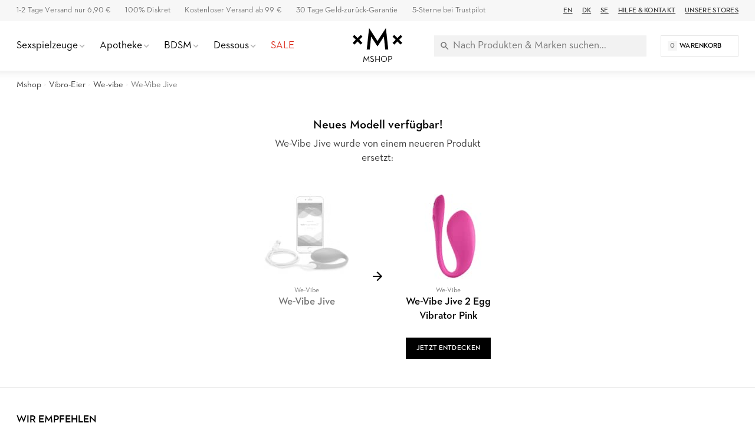

--- FILE ---
content_type: text/html; charset=UTF-8
request_url: https://de.mshop.eu/we-vibe-jive
body_size: 32586
content:
<!DOCTYPE html>
<html lang="de">
	<head>
        <meta http-equiv="Content-Type" content="text/html; charset=utf-8"/>
<title>Jive från We-Vibe - Appstyrd vibrator hos Mshop.se</title>
<meta name="viewport" content="width=device-width,user-scalable=no,initial-scale=1,minimum-scale=1,maximum-scale=1"/>
<meta name="theme-color" content="#FFFFFF"/>
<meta name="apple-mobile-web-app-status-bar-style" content="white"/>
<meta name="description" content="Ta med leken utanför sovrummet Jive kopplas enkelt upp till din mobil,.Använda den medan du utför en rad olika aktiviteter. Låt din partner styra dig"/>
<meta name="robots" content="INDEX,FOLLOW"/>


<meta property="og:updated_time" content="1768757750"/>
<meta property="og:site" content="https://de.mshop.eu"/>
<meta property="og:site_name" content="De.mshop.eu"/>
<meta property="og:locale" content="de_DE"/>
<meta property="og:url" content="https://de.mshop.eu/we-vibe-jive"/>
<meta property="og:type" content="product"/>
<meta property="og:title" content="We-Vibe Jive - Vibro-Eier mit Fernbedienung @ de.Mshop.eu &#x1F6D2;"/>
<meta property="og:description" content="Entdecke We-Vibe Jive bei Mshop für 60,99 €. 100% diskret &amp; sicher. 1-2 Tage Lieferung."/>
<meta property="og:image" content="https://de.mshop.eu/media/catalog/product/cache/4/image/1200x630/9df78eab33525d08d6e5fb8d27136e95/b/l/blue2_1.jpg"/>
<meta property="og:image:width" content="1200"/>
<meta property="og:image:height" content="630"/>
<link rel="shortcut icon" href="/static/img/app-icon/app-icon-16x16.png"/>
<link rel="icon" sizes="48x48" href="/static/img/app-icon/app-icon-48x48.png"/>
<link rel="icon" sizes="96x96" href="/static/img/app-icon/app-icon-96x96.png"/>
<link rel="icon" sizes="144x144" href="/static/img/app-icon/app-icon-144x144.png"/>
<link rel="icon" sizes="192x192" href="/static/img/app-icon/app-icon-192x192.png"/>
<link rel="apple-touch-icon" href="/static/img/app-icon/app-icon-192x192.png"/>
<link rel="apple-touch-icon" sizes="16x16" href="/static/img/app-icon/app-icon-16x16.png"/>
<link rel="apple-touch-icon" sizes="32x32" href="/static/img/app-icon/app-icon-32x32.png"/>
<link rel="apple-touch-icon" sizes="48x48" href="/static/img/app-icon/app-icon-48x48.png"/>
<link rel="apple-touch-icon" sizes="96x96" href="/static/img/app-icon/app-icon-96x96.png"/>
<link rel="apple-touch-icon" sizes="144x144" href="/static/img/app-icon/app-icon-144x144.png"/>
<link rel="apple-touch-icon" sizes="192x192" href="/static/img/app-icon/app-icon-192x192.png"/>
<link rel="canonical" href="https://de.mshop.eu/we-vibe-jive"/>
<link rel="alternate" hreflang="sv-SE" href="https://www.mshop.se/we-vibe-jive"/>
<link rel="alternate" hreflang="da-DK" href="https://www.mshop.dk/we-vibe-jive"/>
<link rel="alternate" hreflang="en-US" href="https://www.mshop.eu/we-vibe-jive"/>
<link rel="alternate" hreflang="de-DE" href="https://de.mshop.eu/we-vibe-jive"/>
<link rel="alternate" hreflang="x-default" href="https://de.mshop.eu/we-vibe-jive"/>
<link rel="preload" href="/static/font/xmx-display-bold.min.woff2" as="font" type="font/woff2" crossorigin/>
<link rel="preload" href="/static/font/xmx-display-titling.min.woff2" as="font" type="font/woff2" crossorigin/>
<link rel="preload" href="/static/font/xmx-text-bold.min.woff2" as="font" type="font/woff2" crossorigin/>
<link rel="preload" href="/static/font/xmx-text-book.min.woff2" as="font" type="font/woff2" crossorigin/>
<link rel="preload" href="/static/font/xmx-text-demi.min.woff2" as="font" type="font/woff2" crossorigin/>
<link rel="preconnect" href="https://policy.app.cookieinformation.com" crossorigin/>
<link rel="preconnect" href="https://api.clerk.io" crossorigin/>

<svg style="display: none">
    <symbol id="xmx-icon-length" viewBox="0 0 24 24">
        <path d="M4 18c-.55 0-1.02-.195-1.414-.586A1.935 1.935 0 0 1 2 16V8c0-.55.195-1.02.586-1.414C2.98 6.196 3.449 6 4 6h16c.55 0 1.02.195 1.414.586.39.394.586.863.586 1.414v8c0 .55-.195 1.02-.586 1.414-.394.39-.863.586-1.414.586Zm0-2h16V8h-3v4h-2V8h-2v4h-2V8H9v4H7V8H4Zm3-4h2Zm4 0h2Zm4 0h2Zm-3 0Zm0 0"></path>
    </symbol>
    <symbol id="xmx-icon-diameter" viewBox="0 0 24 24">
        <path d="M22.11 21.46L2.39 1.73L1.11 3L4.06 5.95C2.78 7.63 2 9.72 2 12C2 17.5 6.5 22 12 22C14.28 22 16.37 21.23 18.05 19.94L20.84 22.73L22.11 21.46M12 20C7.58 20 4 16.42 4 12C4 10.27 4.56 8.68 5.5 7.38L16.62 18.5C15.32 19.45 13.73 20 12 20M8.17 4.97L6.72 3.5C8.25 2.56 10.06 2 12 2C17.5 2 22 6.5 22 12C22 13.94 21.44 15.75 20.5 17.28L19.03 15.83C19.65 14.69 20 13.39 20 12C20 7.58 16.42 4 12 4C10.61 4 9.31 4.35 8.17 4.97Z"></path>
    </symbol>
    <symbol id="xmx-icon-weight" viewBox="0 0 24 24">
        <path d="M240-200h480l-57-400H297l-57 400Zm240-480q17 0 28.5-11.5T520-720q0-17-11.5-28.5T480-760q-17 0-28.5 11.5T440-720q0 17 11.5 28.5T480-680Zm113 0h70q30 0 52 20t27 49l57 400q5 36-18.5 63.5T720-120H240q-37 0-60.5-27.5T161-211l57-400q5-29 27-49t52-20h70q-3-10-5-19.5t-2-20.5q0-50 35-85t85-35q50 0 85 35t35 85q0 11-2 20.5t-5 19.5ZM240-200h480-480ZM6 19h12L16.574 9H7.426Zm6-12c.285 0 .52-.098.71-.29A.963.963 0 0 0 13 6a.963.963 0 0 0-.29-.71A.963.963 0 0 0 12 5a.963.963 0 0 0-.71.29A.963.963 0 0 0 11 6c0 .285.098.52.29.71.19.192.425.29.71.29Zm2.824 0h1.75c.5 0 .934.168 1.301.5.367.332.59.742.676 1.227l1.426 10a1.939 1.939 0 0 1-.465 1.585c-.39.458-.895.688-1.512.688H6c-.617 0-1.121-.23-1.512-.688a1.939 1.939 0 0 1-.465-1.585l1.426-10c.086-.485.309-.895.676-1.227.367-.332.8-.5 1.3-.5h1.75a4.988 4.988 0 0 1-.124-.488A2.343 2.343 0 0 1 9 6c0-.832.293-1.543.875-2.125A2.898 2.898 0 0 1 12 3c.832 0 1.543.293 2.125.875C14.707 4.457 15 5.168 15 6c0 .184-.016.355-.05.512-.032.16-.075.32-.126.488ZM6 19h12Zm0 0"></path>
    </symbol>
    <symbol id="xmx-icon-vegan" viewBox="0 0 24 24">
        <path d="M11 21v-7.977a7.978 7.978 0 0 1-3.074-.609 7.983 7.983 0 0 1-2.602-1.738 7.76 7.76 0 0 1-1.722-2.602A8.043 8.043 0 0 1 3 5V3h2c1.05 0 2.066.203 3.05.613a7.905 7.905 0 0 1 2.598 1.739c.52.515.95 1.082 1.29 1.699.34.617.605 1.273.789 1.972.082-.113.171-.226.273-.335.102-.11.207-.223.324-.336a7.922 7.922 0 0 1 2.602-1.739A7.91 7.91 0 0 1 19 6h2v2a7.91 7.91 0 0 1-.613 3.074 7.922 7.922 0 0 1-1.739 2.602 7.774 7.774 0 0 1-2.585 1.722A7.956 7.956 0 0 1 13 16v5Zm0-10c0-.8-.152-1.563-.46-2.29a6.12 6.12 0 0 0-1.313-1.937 6.12 6.12 0 0 0-1.938-1.312A5.79 5.79 0 0 0 5 5c0 .8.148 1.566.45 2.3.3.735.734 1.384 1.3 1.95.566.566 1.215 1 1.95 1.3.734.302 1.5.45 2.3.45Zm2 3a5.92 5.92 0 0 0 4.227-1.75 6.04 6.04 0 0 0 1.312-1.95C18.848 9.567 19 8.8 19 8c-.8 0-1.566.152-2.3.46a6.04 6.04 0 0 0-1.95 1.313A5.92 5.92 0 0 0 13 14Zm0 0Zm-2-3Zm0 0"></path>
    </symbol>
    <symbol id="xmx-icon-cooling" viewBox="0 0 24 24">
        <path d="m20.79 13.95-2.33.62-2-1.13v-2.88l2-1.13 2.33.62.52-1.93-1.77-.47.46-1.77-1.93-.52-.62 2.33-2 1.13L13 7.38V5.12l1.71-1.71L13.29 2 12 3.29 10.71 2 9.29 3.41 11 5.12v2.26L8.5 8.82l-2-1.13-.58-2.33L4 5.88l.47 1.77-1.77.47.52 1.93 2.33-.62 2 1.13v2.89l-2 1.13-2.33-.62-.52 1.93 1.77.47L4 18.12l1.93.52.62-2.33 2-1.13L11 16.62v2.26l-1.71 1.71L10.71 22 12 20.71 13.29 22l1.41-1.41-1.7-1.71v-2.26l2.5-1.45 2 1.13.62 2.33 1.88-.51-.47-1.77 1.77-.47-.51-1.93M9.5 10.56 12 9.11l2.5 1.45v2.88L12 14.89l-2.5-1.45v-2.88Z"></path>
    </symbol>
    <symbol id="xmx-icon-warming" viewBox="0 0 24 24">
        <path d="M17.66 11.2c-.23-.3-.51-.56-.77-.82-.67-.6-1.43-1.03-2.07-1.66C13.33 7.26 13 4.85 13.95 3c-.95.23-1.78.75-2.49 1.32-2.59 2.08-3.61 5.75-2.39 8.9.04.1.08.2.08.33 0 .22-.15.42-.35.5-.23.1-.47.04-.66-.12a.58.58 0 0 1-.14-.17c-1.13-1.43-1.31-3.48-.55-5.12C5.78 10 4.87 12.3 5 14.47c.06.5.12 1 .29 1.5.14.6.41 1.2.71 1.73 1.08 1.73 2.95 2.97 4.96 3.22 2.14.27 4.43-.12 6.07-1.6 1.83-1.66 2.47-4.32 1.53-6.6l-.13-.26c-.21-.46-.77-1.26-.77-1.26m-3.16 6.3c-.28.24-.74.5-1.1.6-1.12.4-2.24-.16-2.9-.82 1.19-.28 1.9-1.16 2.11-2.05.17-.8-.15-1.46-.28-2.23-.12-.74-.1-1.37.17-2.06.19.38.39.76.63 1.06.77 1 1.98 1.44 2.24 2.8.04.14.06.28.06.43.03.82-.33 1.72-.93 2.27Z"></path>
    </symbol>
    <symbol id="xmx-warranty" viewBox="0 0 256 256">
        <path d="M127.853 254.218c-68.93 0-125.008-56.524-125.008-126s56.078-126 125.008-126 125.008 56.524 125.008 126-56.078 126-125.008 126Z" fill="#cadbc3"/><path fill="none" d="M5.178 79.064h245.644v79.871H5.178z"/><path d="M52.09 89.314h-6.498V79.063h18.693v45.561H52.091v-35.31ZM70.649 101.776c0-15.276 9.514-23.249 21.172-23.249s21.173 7.973 21.173 23.25-9.514 23.45-21.173 23.45-21.172-8.174-21.172-23.45Zm29.882.068c0-7.973-3.283-12.864-8.71-12.864s-8.71 4.89-8.71 12.864 3.283 12.931 8.71 12.931 8.71-4.958 8.71-12.931ZM116.744 101.776c0-15.276 9.515-23.249 21.173-23.249s21.172 7.973 21.172 23.25-9.514 23.45-21.172 23.45-21.173-8.174-21.173-23.45Zm29.883.068c0-7.973-3.283-12.864-8.71-12.864s-8.71 4.89-8.71 12.864 3.282 12.931 8.71 12.931 8.71-4.958 8.71-12.931ZM162.572 89.18c0-6.097 5.092-10.72 11.324-10.72s11.255 4.623 11.255 10.72c0 6.03-5.025 10.788-11.255 10.788s-11.324-4.758-11.324-10.788Zm33.769-10.117h8.844l-28.61 45.561h-8.844l28.61-45.561ZM177.044 89.18c0-1.943-1.34-3.35-3.149-3.35-1.876 0-3.149 1.407-3.149 3.35 0 2.077 1.274 3.417 3.15 3.417 1.808 0 3.148-1.34 3.148-3.417Zm10.587 25.26c0-6.097 5.092-10.72 11.323-10.72s11.256 4.623 11.256 10.72-5.025 10.786-11.256 10.786-11.323-4.689-11.323-10.786Zm14.471 0c0-1.944-1.34-3.283-3.148-3.283-1.877 0-3.15 1.34-3.15 3.283 0 2.077 1.273 3.416 3.15 3.416 1.809 0 3.148-1.34 3.148-3.416ZM48.616 145.363c0-7.995 5.928-13.572 13.65-13.572 3.823 0 7.06 1.092 9.244 3.432l-1.91 1.91c-1.717-1.793-4.057-2.807-7.333-2.807-6.24 0-10.725 4.719-10.725 11.037s4.524 11.038 10.96 11.038c3.626 0 6.2-1.093 7.838-2.419v-5.577h-7.878v-2.496h10.53v9.36c-1.95 1.912-5.499 3.667-10.49 3.667-7.918 0-13.886-5.578-13.886-13.573ZM87.344 131.83h.468l11.232 26.794H96.08l-2.418-5.967H81.494l-2.38 5.967h-2.769l10.999-26.794Zm5.343 18.408-4.095-10.14c-.507-1.247-1.014-3.08-1.014-3.159-.039.079-.546 1.912-1.053 3.12l-4.056 10.18h10.217ZM104.074 132.103h7.956c5.54 0 9.439 2.613 9.439 8.112 0 3.9-2.145 6.435-5.577 7.488l6.474 10.921h-3.315l-6.084-10.452c-.39.039-.82.039-1.248.039h-4.836v10.413h-2.809v-26.52Zm7.801 13.69c4.33 0 6.669-1.834 6.669-5.578 0-3.821-2.379-5.615-6.669-5.615h-4.992v11.193h4.992ZM136.561 131.83h.468l11.233 26.794h-2.964l-2.418-5.967h-12.17l-2.378 5.967h-2.769l10.998-26.794Zm5.344 18.408-4.095-10.14c-.507-1.247-1.014-3.08-1.014-3.159-.04.079-.546 1.912-1.054 3.12l-4.055 10.18h10.218ZM157.543 140.177c-.702-.82-1.716-2.224-1.833-2.42 0 .196.234 1.912.234 2.966v17.901h-2.652V131.83h.468l15.835 18.72c.702.86 1.716 2.302 1.833 2.458 0-.078-.195-1.872-.195-3.003v-17.901h2.613v26.793h-.468l-15.835-18.72ZM186.91 134.6h-8.151v-2.496h19.11v2.496h-8.151v24.024h-2.808V134.6ZM202.9 132.103h2.846v26.521H202.9v-26.52ZM139.449 176.716l-3.874 15.457 15.323 4.373-15.323 4.373 3.874 15.458L128 205.293l-11.449 11.084 3.874-15.458-15.323-4.373 15.323-4.373-3.874-15.457L128 187.8l11.449-11.084z"/>
    </symbol>
</svg>

<link rel="stylesheet" type="text/css" href="/static/css/mshop-core-5.2.7.min.css"/>

<script>
    window.dataLayer = window.dataLayer || [];
    function gtag(){ dataLayer.push(arguments); }
    gtag('consent', 'default', {
    'ad_storage': 'denied',
    'ad_user_data': 'denied',
    'ad_personalization': 'denied',
    'analytics_storage': 'denied',
    'wait_for_update': 500
    });
    gtag('set', 'ads_data_redaction', true);
    gtag('set', 'url_passthrough', true);

    </script>
<script id="CookieConsent" type="text/javascript" data-culture="de" src=" https://policy.app.cookieinformation.com/uc.js" data-gcm-version="2.0"></script>

<!-- Global site tag (gtag.js) - Google Analytics -->
<script async src="https://www.googletagmanager.com/gtag/js?id=UA-2621733-19"></script>
<script>
  window.dataLayer = window.dataLayer || [];
  function gtag(){dataLayer.push(arguments);}
  gtag('js', new Date());
  gtag('config', 'UA-2621733-19', {'allow_google_signals': false});
</script>
    </head>
    <body class=" catalog-product-view catalog-product-view product-we-vibe-jive">
                        
<div class="xmx-desktop-header" id="desktop-header">
    <div class="xmx-skrim" id="desktop-search-skrim"></div>
    <div class="xmx-desktop-header-placeholder">
        <div class="xmx-desktop-header-sticky" id="xmx-desktop-header-sticky">
            <div class="xmx-desktop-header-sticky-inner">
                <div class="xmx-desktop-header-sub-area">
                    <div class="xmx-desktop-header-sub-area-inner">
                        <div class="xmx-desktop-header-trust-points">
                            <a class="xmx-desktop-header-trust-point" href="/hilfe#lieferung">1-2 Tage Versand nur 6,90 €</a>
<a class="xmx-desktop-header-trust-point" href="/hilfe#lieferung">100% Diskret</a>
<a class="xmx-desktop-header-trust-point" href="/hilfe#lieferung">Kostenloser Versand ab 99 €</a>
<a class="xmx-desktop-header-trust-point" href="/hilfe#rücksendung">30 Tage Geld-zurück-Garantie</a>
<a class="xmx-desktop-header-trust-point" href="/trustpilot">5-Sterne bei Trustpilot</a>
                         </div>
                        <div class="xmx-desktop-header-courtesy-links">
                            <a class="xmx-desktop-header-courtesy-link" href="https://www.mshop.eu">EN</a>
<a class="xmx-desktop-header-courtesy-link" href="https://www.mshop.dk">DK</a>
<a class="xmx-desktop-header-courtesy-link" href="https://www.mshop.se">SE</a>
<a class="xmx-desktop-header-courtesy-link" href="/hilfe">Hilfe & Kontakt</a>
<a class="xmx-desktop-header-courtesy-link" href="/unsere-stores">Unsere Stores</a>                        </div>
                    </div>
                </div>
                <div class="xmx-desktop-header-main-area" id="desktop-header-main-area">
                    <div class="xmx-desktop-header-main-area-inner">
                                                <div class="xmx-desktop-header-navigation">
	<div class="xmx-desktop-header-navigation-entry">
		<a href="/sextoys" class="xmx-desktop-header-navigation-button" title="Intimleksaker">
			<div class="xmx-desktop-header-navigation-button-label" >Sexspielzeuge</div>
			<div class="xmx-desktop-header-navigation-button-chevron xmx-icon-expand"></div>
		</a>
		<div class="xmx-desktop-header-menu">
			<div class="xmx-desktop-header-sections">
				<div class="xmx-desktop-header-sections-inner">
					<div class="xmx-desktop-header-menu-section">
						<div class="xmx-desktop-header-menu-section-column">
							<a href="/sextoys" class="xmx-caption" title="Alle Genuss-Spielzeuge">Alle Genuss-Spielzeuge</a>
							<nav class="xmx-links">
								<a href="/sextoys-fur-paare" class="xmx-link" title="Erwachsenenspielzeug für Paare">Erwachsenenspielzeug für Paare</a>
								<a href="/sextoys-fur-frauen" class="xmx-link" title="Sexspielzeug für Frauen">Sexspielzeug für Frauen</a>
								<a href="/sextoys-fur-manner" class="xmx-link" title="Sexspielzeug für Männer">Sexspielzeug für Männer</a>
								 
								<a href="/topsellers" class="xmx-link" title="Bestenliste">Bestenliste</a>
							</nav>
							<a href="/sextoys/vibratoren" class="xmx-caption" title="Vibratoren">Vibratoren</a>
							<nav class="xmx-links">
								 
								<a href="/sextoys/vibratoren/druckwellenvibratoren" class="xmx-link" title="Lufttrycksvibratorer">Luftdruckvibratoren</a>
								<a href="/sextoys/vibratoren/rabbitvibratoren" class="xmx-link" title="Rabbitvibratorer">Rabbit-Vibratoren</a>
								<a href="/sextoys/vibratoren/g-punkt-vibratoren" class="xmx-link" title="G-punktsvibratorer">G-Punkt-Vibratoren</a>
								<a href="/sextoys/vibratoren/magic-wand-massager" class="xmx-link" title="Magic Wand massager">Magic Wand Massager</a>
								<a href="/sextoys/vibratoren/c-form-vibratoren" class="xmx-link" title="Parvibratorer">Paarvibratoren</a>
								<a href="/sextoys/vibratoren/vibro-eier" class="xmx-link" title="Vibrerande Ägg">Vibrierende Eier</a>
                                <a href="/sextoys/liebeskugeln" class="xmx-link" title="Knipkulor"> Liebeskugeln</a>      
								<a href="/sextoys/vibratoren/fingervibratoren" class="xmx-link" title="Fingervibratorer">Finger-Vibratoren</a>
								<a href="/sextoys/vibratoren/app-gesteuerte-vibratoren" class="xmx-link" title="Appstyrda Vibratorer">App-gesteuerte Vibratoren</a>
								<a href="/sextoys/vibratoren/minivibratoren" class="xmx-link" title="Bulletvibrator">Bullet-Vibratoren</a>
							</nav>
						</div>
						<div class="xmx-desktop-header-menu-section-column">
							<a href="/sextoys/dildos" class="xmx-caption" title="Dildos">Dildo</a>
							<nav class="xmx-links">
								<a href="/sextoys/dildos/realistisch" class="xmx-link" title="Realistische Dildos">Realistische Dildo</a>
								<a href="/sextoys/dildos/riesen-dildo" class="xmx-link" title="Große Dildos">Große Dildo</a>
								<a href="/sextoys/dildos/glasdildos" class="xmx-link" title="Glasdildos">Glasdildo</a>
								<a href="/sextoys/dildos/strapon-" class="xmx-link" title="Strap on">Strap-On-Dildo</a>
								<a href="/sextoys/dildos/doppeldildos" class="xmx-link" title="Doppel-Dildos">Doppel-Dildo</a>
                                <a href="/sextoys/dildos/dragon" class="xmx-link" title="Dragon Dildo">Drachendildo</a>
								<a href="/sextoys/dildos/dildos-mit-saugnapf" class="xmx-link" title="Dildos mit Saugnapf">Dildo mit Saugnapf</a>
							</nav>
							<a href="/sextoys/sextoys-fur-manner/masturbatoren" class="xmx-caption" title="Masturbatorer">Masturbatoren</a>
							<nav class="xmx-links">
								<a href="/sextoys/sextoys-fur-manner/masturbatoren" class="xmx-link" title="Lösvaginor">Künstliche Vaginas</a>
								<a href="/sextoys/sextoys-fur-manner/fleshlight" class="xmx-link" title="Fleshlight">Fleshlight</a>
								<a href="/sextoys/sextoys-fur-manner/masturbatoren/masturbations-ei" class="xmx-link" title="Runkägg">Masturbations-Ei</a>
								<a href="/sextoys/sextoys-fur-manner/masturbatoren/taschenmuschi" class="xmx-link" title="Pocket Pussy">Taschenmuschi</a>
							</nav>
							<a href="/sextoys/sextoys-fur-paare/penisringe" class="xmx-caption" title="Penisringar">Penisringe</a>
							<nav class="xmx-links">
								
								<a href="/sextoys/sextoys-fur-manner/penispumpen" class="xmx-link" title="Penispumpar">Penispumpe</a>
								<a href="/sextoys/sextoys-fur-manner/penisverlangerung" class="xmx-link" title="Penisförlängare">Penisverlängerer</a>
								<a href="/sextoys/sextoys-fur-paare/penishullen" class="xmx-link" title="Penissleeve">Penis Sleeves</a>
                                <a href="/sextoys/sextoys-fur-manner/penisringe" class="xmx-link" title="Kukring">Hodenring</a>   
							</nav>
						</div>
						<div class="xmx-desktop-header-menu-section-column">
							<a href="/sextoys/sextoys-fur-manner/sexpuppen" class="xmx-caption" title="Sexdockor">Sexpuppen</a>
							<nav class="xmx-links">
								 
								<a href="/sextoys/sextoys-fur-manner/real-dolls" class="xmx-link" title="Real Doll">Real Dolls</a>
							</nav>
							<a href="/sextoys/analtoys" class="xmx-caption" title="Anala Sexleksaker">Anale Sexspielzeuge</a>
							<nav class="xmx-links">
								<a href="/sextoys/sextoys-fur-manner/analplugs" class="xmx-link" title="Buttplug">Analplug</a>
								<a href="/sextoys/analtoys/analkugel" class="xmx-link" title="Analkulor">Analkugeln</a>
								<a href="/sextoys/dildos/anal-dildo" class="xmx-link" title="Analdildos">Analdildos</a>
								<a href="/sextoys/sextoys-fur-manner/prostata-vibratoren" class="xmx-link" title="Prostatamassage">Prostatamassager</a>
								<a href="/sextoys/analtoys/prostata-massager" class="xmx-link" title="Anal Vibrator">Anal Vibrator</a>
							</nav>
							<a href="/sextoys" class="xmx-caption" title="Fler Intimleksaker">Weitere Intimspielzeuge</a>
							<nav class="xmx-links">
								<a href="/sextoys/sextoys-fur-paare/sexspiele" class="xmx-link" title="Sexspel">Sexspiele</a>
								<a href="/sextoys/liebeskugeln" class="xmx-link" title="Liebeskugeln">Liebeskugeln</a>
								<a href="/bdsm/sexmaschinen" class="xmx-link" title="Sexmaschinen">Sexmaschinen</a>
								<a href="/bdsm/sex-schaukel" class="xmx-link" title="Sexschaukeln">Sexschaukeln</a>
								<a href="/bdsm/zubehor" class="xmx-link">Zubehör</a>
							</nav>

						</div>
						<div class="xmx-desktop-header-menu-section-column xmx-desktop-header-menu-section-column--grey">
							<div class="xmx-caption">Anleitungen</div>
							<nav class="xmx-links">
								<a href="/guide/oralsex" class="xmx-link" title="Guide till Oralsex">Oralsex-Anleitung</a>
								<a href="/guide/analsex" class="xmx-link" title="Guide till Analsex">Analsex-Anleitung</a>
								<a href="/guide/forspel" class="xmx-link" title="Guide till Förspel">Vorspiel-Anleitung</a>
								 
							</nav>
							<div class="xmx-caption"><a href="/marken" class="xmx-caption" title="Alla märken">Einkaufen nach Marke</a></div>
		 
							<nav class="xmx-links">
								<a href="/private-collection" class="xmx-link" title="Mshop Private Collection">Mshop Private Collection</a>
								<a href="/alle/womanizer" class="xmx-link" title="Womanizer">Womanizer</a>
								<a href="/satisfyer-pro-2-gold" class="xmx-link" title="Satisfyer">Satisfyer</a>
								<a href="/sextoys/sextoys-fur-manner/fleshlight" class="xmx-link" title="Fleshlight">Fleshlight</a>
								<a href="/alle/we-vibe" class="xmx-link" title="We-vibe">We-Vibe</a>
								<a href="/alle/ladylove" class="xmx-link" title="Ladylove">Ladylove</a>
								<a href="/alle/lovense" class="xmx-link" title="Lovense">Lovense</a>
								<a href="/alle/bathmate" class="xmx-link" title="Bathmate">Bathmate</a>
								<a href="/alle/fifty-shades-of-grey" class="xmx-link" title="Fifty Shades of Grey">Fifty Shades of Grey</a>
		 					</nav>
						</div>
					</div>
				</div>
			</div>
		</div>
	</div>
	<div class="xmx-desktop-header-skrim"></div>

	<div class="xmx-desktop-header-navigation-entry">
		<a href="/drogerie" class="xmx-desktop-header-navigation-button" title="Apotek">
			<div class="xmx-desktop-header-navigation-button-label">Apotheke</div>
			<div class="xmx-desktop-header-navigation-button-chevron xmx-icon-expand"></div>
		</a>
		<div class="xmx-desktop-header-menu">
			<div class="xmx-desktop-header-sections">
				<div class="xmx-desktop-header-sections-inner">
					<div class="xmx-desktop-header-menu-section">
						<div class="xmx-desktop-header-menu-section-column">
							<a href="/drogerie" class="xmx-caption" title="Apothekek">Drogerie</a>
							<nav class="xmx-links">
								<a href="/drogerie/gleitgel" class="xmx-link" title="Gleitmittel">Gleitmittel</a>
								<a href="/drogerie/potenzmittel/verstarken" class="xmx-link">Luststeigernd</a>
								<a href="/drogerie/potenzmittel/verzogern" class="xmx-link">Verzögernd</a>
								<a href="/drogerie/kondome" class="xmx-link" title="Kondome">Kondome</a>
								<a href="/drogerie/massage" class="xmx-link">Massageöl & Kerzen</a>
								<a href="/drogerie/hygiene" class="xmx-link" title="Intimhygiene"> Intimhygiene</a>
                                <a href="/drogerie/menstruationstasse" class="xmx-link" title="Menstruationstasse">Menstruationstasse</a>
								<a href="/sextoys/liebeskugeln" class="xmx-link" title="Liebeskugeln">Liebeskugeln</a>
							</nav>
						</div>
						<div class="xmx-desktop-header-menu-section-column">
							<div class="xmx-caption">Effekt</div>
							<nav class="xmx-links">
								<a href="/drogerie/gleitgel/warmende-gleitgele" class="xmx-link">Wärmend</a>
								<a href="/drogerie/gleitgel/kuhlende-gleitgele" class="xmx-link">Kühlend</a>
								<a href="/drogerie/potenzmittel" class="xmx-link">Potenz</a>
							</nav>
						</div>
						<div class="xmx-desktop-header-menu-section-column">
							<div class="xmx-caption">Körperteil</div>
							<nav class="xmx-links">
								<a href="/drogerie/potenzmittel/verstarken/klitoris" class="xmx-link">Klitoris</a>
								 
								<a href="/drogerie/potenzmittel/verstarken/penis" class="xmx-link">Penis</a>
								<a href="/drogerie/analdusche" class="xmx-link">Anal</a>
							</nav>
						</div>
						<div class="xmx-desktop-header-menu-section-column xmx-desktop-header-menu-section-column--grey">
							<a class="xmx-caption" href="/gesundheit">Gesundheit & Sexhilfsmittel</a>
							<nav class="xmx-links">
								<a href="/gesundheit/prostatastimulation" class="xmx-link" title="Prostatastimulering">Prostatastimulation</a>
								<a href="/gesundheit/erektionsprobleme" class="xmx-link" title="Erektionsproblem">Erektionsprobleme</a>
								<a href="/gesundheit/beckenboden" class="xmx-link" title="Inkontinens">Beckenbodenmuskulatur & Inkontinenz</a>
	                          
                                <a href="/gesundheit/trockene-schleimhaute" class="xmx-link" title="Torra slemhinnor">Bei trockenen Schleimhäuten</a>
		                        <a href="/durex-intense-orgasmic-gel-10-ml" class="xmx-link" title="Orgasmic Gel">Orgasmisches Gel</a>
							</nav>
							<div class="xmx-caption">Einkaufen nach Marke</div>
							<nav class="xmx-links">
								<a href="/alle/mshop-care" class="xmx-link" title="Mshop Care">Mshop Care</a>
								<a href="/alle/rfsu" class="xmx-link" title="RFSU">RFSU</a>
								<a href="/alle/pjur" class="xmx-link" title="Pjur">Pjur</a>
								<a href="/alle/sliquid" class="xmx-link" title="Sliquid">Sliquid</a>
								<a href="/alle/system-jo" class="xmx-link" title="System JO">System JO</a>
							</nav>
						</div>
					</div>
				</div>
			</div>
		</div>
	</div>
	<div class="xmx-desktop-header-skrim"></div>

	<div class="xmx-desktop-header-navigation-entry">
		<a href="/bdsm" class="xmx-desktop-header-navigation-button" title="BDSM">
			<div class="xmx-desktop-header-navigation-button-label">BDSM</div>
			<div class="xmx-desktop-header-navigation-button-chevron xmx-icon-expand"></div>
		</a>
		<div class="xmx-desktop-header-menu">
			<div class="xmx-desktop-header-sections">
				<div class="xmx-desktop-header-sections-inner">
					<div class="xmx-desktop-header-menu-section">
						<div class="xmx-desktop-header-menu-section-column">
							<a class="xmx-caption" href="/bdsm" title="BDSM">BDSM</a>
							<nav class="xmx-links">
                                <a href="/bdsm/bondage/peitschen-und-paddles/handschelle" class="xmx-link" title="Handbojor">Handschellen</a>

								<a href="/bdsm/bondage/peitschen-und-paddles/peitsche" class="xmx-link" title="Piskor">Peitschen</a>
								<a href="/bdsm/bondage/peitschen-und-paddles/spanking-paddel" class="xmx-link" title="Piskor">Paddles</a>
								<a href="/bdsm/bondage/fifty-shades-of-grey" class="xmx-link" title="Fifty Shades of Grey">Fifty Shades of Grey</a>
								<a href="/bdsm/nippelklammer" class="xmx-link" title="Nipple Clamps">Brustklammern</a>
								<a href="/bdsm/bondage/gagballs" class="xmx-link" title="Gagball">Knebelball</a>
								<a href="/bdsm/pumpen" class="xmx-link" title="Pumpar">Vagina Pumpen</a>
                                <a href="/bdsm/elektroschocker" class="xmx-link" title="Elektro sex">Elektrosex</a> 
								<a href="/bdsm/keuschheitsgurtel" class="xmx-link" title="Ögonbindel">Keuschheitsgürtel</a>
								<a href="/bdsm/sex-kissen" class="xmx-link" title="Sexmöbler">Sexmöbel</a> 
                                <a href="/bdsm/sex-maschine" class="xmx-link" title="Sexmaskin">Sexmaschine</a>  
                                <a href="/bdsm/penisplugg" class="xmx-link" title="Sexmaskin">Penisplugg</a> 
 								<a href="/bdsm/spreizleiste" class="xmx-link" title="Ögonbindel">Spreader Bar</a>
								<a href="/bdsm/schmerz" class="xmx-link" title="Smärta BDSM">Schmerz</a> 
                                <a href="/bdsm/sex-schaukel" class="xmx-link" title="sexswing">Sexschaukel</a>  
                               
                               
							</nav>
						</div>
                         <div class="xmx-desktop-header-menu-section-column">
							<a class="xmx-caption" href="/bdsm/bondage" title="Bondage">Bondage</a>
							<nav class="xmx-links">
								<a href="/bdsm/bondage/handschellen-und-fesseln" class="xmx-link" title="Handbojor">Handfesseln & Bindungen</a>
								<a href="/bdsm/bondage/befestigung" class="xmx-link" title="Bindande bondage">Bindungen</a>
                 				<a href="/bdsm/bondage/halsband" class="xmx-link" title="Halsband">Halsband</a>
								<a href="/bdsm/nippelklammer" class="xmx-link" title="Nipple Clamps">Nippelklemmen</a>
                                <a href="/bdsm/bondage/feder-kitzler" class="xmx-link" title="Ticklers">Kitzler</a>
								<a href="/bdsm/maske" class="xmx-link" title="Bondage mask">Maske</a>
								<a href="/bdsm/augenbinde" class="xmx-link" title="Ögonbindel">Augenbinde</a>
								<a href="/bdsm/gagball" class="xmx-link" title="Gagball">Gagball</a>
								<a href="/bdsm/seil" class="xmx-link" title="Rep">Bondage Rope</a> 
                                <a href="/bdsm/klebeband" class="xmx-link" title="Tejp">Bondage Tape</a>  
     
							</nav>
						</div>
						<div class="xmx-desktop-header-menu-section-column">
							<a class="xmx-caption" href="/bdsm/rollenspiel" title="Sex Rollspel">Rollenspiele</a>
							<nav class="xmx-links">
								<a href="/bdsm/maske" class="xmx-link">Masken</a>
								<a href="/bdsm/schmuck" class="xmx-link">Körperschmuck</a>
								<a href="/bdsm/keuschheitsgurtel" class="xmx-link" title="Kyskhetsbur">Cock Cage</a>
								<a href="/dessous/bdsm-bekleidung" class="xmx-link">BDSM-Kleidung</a>
							</nav>
						</div>
						<div class="xmx-desktop-header-menu-section-column xmx-desktop-header-menu-section-column--grey">
							<div class="xmx-caption">Erlebnisse</div>
							<nav class="xmx-links">
								<a href="/guide/bondage" class="xmx-link" title="Guide till BDSM">Bondage-Leitfaden</a>
								<a href="/xp/utforska-bdsm" class="xmx-link" title="Utforska BDSM">BDSM erforschen</a>
                                
							</nav>
							<div class="xmx-caption">Nach Marken einkaufen</div>
							<nav class="xmx-links">
								<a href="/alle/fifty-shades-of-grey" class="xmx-link" title="Fifty Shades of Grey">Fifty Shades of Grey</a>
								<a href="/alle/fetish-fantasy" class="xmx-link">Fetish Fantasy</a>  
								<a href="/alle/cock-master" class="xmx-link" title="Cock Master">Cock Master</a>  
								<a href="/alle/cave-master" class="xmx-link" title="Cave Master">Cave Master</a>    
								<a href="/alle/cockalicious" class="xmx-link" title="Cockalicious">Cockalicious</a>  
							</nav>
						</div> 
					</div>
				</div>
			</div>
		</div>
	</div>
	 <div class="xmx-desktop-header-skrim"></div>

	<div class="xmx-desktop-header-navigation-entry">
		<a href="/dessous" class="xmx-desktop-header-navigation-button" title="Dessous">
			<div class="xmx-desktop-header-navigation-button-label">Dessous</div>
			<div class="xmx-desktop-header-navigation-button-chevron xmx-icon-expand"></div>
		</a>
		<div class="xmx-desktop-header-menu">
			<div class="xmx-desktop-header-sections">
				<div class="xmx-desktop-header-sections-inner">
					<div class="xmx-desktop-header-menu-section">
						<div class="xmx-desktop-header-menu-section-column">
							<a class="xmx-caption" href="/dessous" title="Sexiga Underkläder">Dessous</a>
							<nav class="xmx-links">
								<a href="/dessous/plus-size" class="xmx-link" title="Sexiga Underkläder Plus Size">Dessous in Übergröße</a>
								 
								<a href="/dessous/bdsm-bekleidung" class="xmx-link" title="Sexiga BDSM kläder">BDSM Kleidung</a>
								<a href="/dessous/kostueme" class="xmx-link" title="Sexiga Kostymer">Kostüme</a>
								<a href="/dessous/bdsm_korperschmuck" class="xmx-link">Körperdekoration</a>
								<a href="/dessous/roben-und-kimonos" class="xmx-link" title="Sexiga Morgonrockar och Kimonos">Morgenmäntel & Kimonos</a>
							</nav>
						</div>
						<div class="xmx-desktop-header-menu-section-column">
							<a class="xmx-caption" href="/dessous">Unterwäsche</a>
							<nav class="xmx-links">
								<a href="/dessous/hoeschen-und-bhs" class="xmx-link" title="Trosor">Höschen & BHs</a>
                                
								<a href="/dessous/strapse-strumpfe_strumpfhose" class="xmx-link">Strumpfhalter & Strümpfe</a>
								<a href="/dessous/strumpfhosen" class="xmx-link">Strumpfhosen</a>
							</nav>

							<a class="xmx-caption" href="/dessous/body-teddy_korsage">Corsagen & Bodys</a>
							<nav class="xmx-links">
								 
								<a href="/dessous/bodies-und-teddys" class="xmx-link">Bodies &amp; Teddys</a>
							 
							</nav>
						</div>
						<div class="xmx-desktop-header-menu-section-column">
							<a class="xmx-caption" href="/dessous/minikleid_minirock">Kleider & Röcke</a>
							<nav class="xmx-links">
								<a href="/dessous/negliges" class="xmx-link">Negligés</a>
								<a href="/dessous/babydolls" class="xmx-link">Baby Dolls</a>
								<a href="/dessous/minikleider" class="xmx-link">Minikleider</a>
								<a href="/dessous/minikleid_minirock" class="xmx-link">Miniröcke</a>
							</nav>

							<a class="xmx-caption" href="/dessous/catsuits-und-bodystockings">Catsuits &amp; Bodystockings</a>
							<nav class="xmx-links">
								<a href="/dessous/catsuits" class="xmx-link">Catsuits</a>
								<a href="/dessous/bodystockings" class="xmx-link">Bodystockings</a>
							</nav>
						</div>
						<div class="xmx-desktop-header-menu-section-column xmx-desktop-header-menu-section-column--grey">
							<div class="xmx-caption">Einkaufen nach Stil</div>
							<nav class="xmx-links">
								<a href="/dessous/strapse-strumpfe_strumpfhose" class="xmx-link">Mit Strumpfhalter</a>
								<a href="/dessous/mit-offener-naht" class="xmx-link">Höschen mit offenem Schritt</a>
								<a href="/dessous/mit-spitze" class="xmx-link">Mit Spitze</a>
								<a href="/dessous/mit-schleife" class="xmx-link">Mit Schleife</a>
								<a href="/dessous/netzbekleidung" class="xmx-link">Mit Netz</a>
							</nav>
							<div class="xmx-caption">Einkaufen nach Marke</div>
							<nav class="xmx-links">
								<a href="/alle/rene-rofe" class="xmx-link">René Rofé</a>
								<a href="/alle/cottelli-collection" class="xmx-link">Cotelli Collection</a>  
								<a href="/alle/penthouse"  class="xmx-link">Penthouse</a>
							</nav>
						</div>
					</div>
				</div>
			</div>
		</div>
	</div>
	<div class="xmx-desktop-header-skrim"></div>

	 

	<div class="xmx-desktop-header-navigation-entry">
		<a href="/sale" class="xmx-desktop-header-navigation-button" title="SALE">
			<div class="xmx-desktop-header-navigation-button-label xmx-desktop-header-navigation-button-label--red" >SALE</div>
		</a>
	</div>
</div>                        <a class="xmx-logo" href="https://de.mshop.eu" title="Zur Startseite">
                            <div class="xmx-logo-image"></div>
                            <div class="xmx-logo-name">Mshop</div>
                        </a>
                            <div id="desktop-header-shopping-cart" class="xmx-desktop-header-shopping-cart" title="Sie haben keine Artikel im Warenkorb.">
        <div class="xmx-desktop-header-shopping-cart-button">
            <div class="xmx-desktop-header-shopping-cart-button-count">0</div>
            <div class="xmx-desktop-header-shopping-cart-button-label">Warenkorb</div>
            <div class="xmx-desktop-header-shopping-cart-button-chevron xmx-icon-expand-white"></div>
        </div>
    </div>


<script>
    window.sleeknoteSiteData || (window.sleeknoteSiteData = []);
    window.sleeknoteSiteData.push({'ShoppingCartSKUs': '||'});
    window.sleeknoteSiteData.push({'ShoppingCartSKUCount': 0});
    window.sleeknoteSiteData.push({'ShoppingCartItemCount': 0});
    window.sleeknoteSiteData.push({'ShoppingCartGrandTotal': 0});
    window.sleeknoteSiteData.push({'ShoppingCartSubTotal': 0});
    window.sleeknoteSiteData.push({'ShoppingCartCoupon': ''});
    window.sleeknoteSiteData.push({'ShoppingCartHasCoupon': 'false'});
</script>                        <div class="xmx-desktop-header-search-form">
                            <form action="/catalogsearch/result" method="get" id="desktop-search-form">
                                <input id="desktop-search-input" class="xmx-desktop-header-search-input" type="text" placeholder="Nach Produkten &amp; Marken suchen..." autocorrect="off" autocapitalize="off" spellcheck="false" autocomplete="off" name="q" value="" maxlength="255">
                                <div class="xmx-desktop-header-search-icon xmx-icon-search"></div>
                                <div class="xmx-desktop-header-search-clear-button xmx-icon-clear" id="desktop-search-clear-button"></div>
                            </form>
                        </div>
                        <div class="xmx-desktop-search-dropdown">
                            <div class="xmx-desktop-search-dropdown-inner">
                                <div class="xmx-desktop-search-dropdown-left" id="desktop-search-results">
                                    <div class="xmx-desktop-search-result-area" id="desktop-search-popular">
                                        <div class="xmx-label">Beliebte Suchanfragen</div>
                                        <div class="xmx-search-text-results" id="desktop-search-popular-results"></div>
                                    </div>
                                    <div class="xmx-desktop-search-result-area" id="desktop-search-suggestions">
                                        <div class="xmx-label">Vorschlag</div>
                                        <div class="xmx-search-text-results" id="desktop-search-suggestion-results"></div>
                                    </div>
                                    <div class="xmx-desktop-search-result-area" id="desktop-search-categories">
                                        <div class="xmx-label">Kategorien</div>
                                        <div class="xmx-search-text-results" id="desktop-search-category-results"></div>
                                    </div>
                                </div>
                                <div class="xmx-desktop-search-dropdown-right">
                                    <div class="xmx-desktop-search-result-area" id="desktop-search-products">
                                        <div class="xmx-label">Artikel</div>
                                        <div class="xmx-desktop-search-product-results" id="desktop-search-product-results"></div>
                                    </div>
                                    <div class="xmx-desktop-search-result-area" id="desktop-search-trending-products">
                                        <div class="xmx-label">Beliebte Produkte</div>
                                        <div class="xmx-desktop-search-product-results" id="desktop-search-trending-product-results"></div>
                                    </div>
                                </div>
                            </div>
                        </div>
                    </div>
                </div>
            </div>
        </div>
    </div>
</div>


<div class="xmx-mobile-header " id="mobile-header">
    <div class="xmx-mobile-header-bar xmx-mobile-header-bar--default" id="mobile-header-bar">
        <div class="xmx-mobile-header-inner">
            <div class="xmx-mobile-header-navigation-button" id="xmx-mobile-header-navigation-button">
                <div class="xmx-hamburger">
                    <div class="xmx-hamburger-line xmx-hamburger-line--1"></div>
                    <div class="xmx-hamburger-line xmx-hamburger-line--2"></div>
                    <div class="xmx-hamburger-line xmx-hamburger-line--3"></div>
                </div>
            </div>
            <div class="xmx-mobile-header-search-button" id="xmx-mobile-header-search-button">
                <div class="xmx-icon xmx-icon-search"></div>
            </div>
            <a class="xmx-logo" href="https://de.mshop.eu" title="Zur Startseite">
                <div class="xmx-logo-image"></div>
                <div class="xmx-logo-name">Mshop</div>
            </a>
            <a class="xmx-mobile-header-shopping-cart-button" data-has-items="false" href="/checkout/cart" rel="nofollow">
    <svg  class="xmx-mobile-shopping-cart-button-empty" width="24" height="24" viewBox="0 0 24 24"><g><path class="xmx-mobile-shopping-cart-button-empty-fill" fill="#000000" d="M19,8v13H5V8H19 M21,6h-2H5H3v2v13v2h2h14h2v-2V8V6L21,6z"></path><path class="xmx-mobile-shopping-cart-button-empty-stroke" fill="none" stroke="#000000" stroke-width="2" stroke-linecap="round" stroke-miterlimit="10" d="M7,6.5c0-2.76,2.24-5,5-5c2.762,0,5,2.24,5,5"></path></g></svg>
    <svg style="display: none" class="xmx-mobile-shopping-cart-button-filled" width="24" height="24" viewBox="0 0 24 24"><g><rect x="4" y="7" fill="#D12953" width="16" height="15"></rect><path fill="#D12953" d="M19,8v13H5V8H19 M21,6h-2H5H3v2v13v2h2h14h2v-2V8V6L21,6z"></path><path fill="none" stroke="#D12953" stroke-width="2" stroke-linecap="round" stroke-miterlimit="10" d="M7,6.5c0-2.76,2.24-5,5-5c2.762,0,5,2.24,5,5"></path></g></svg>
    <div style="display: none" class="xmx-mobile-shopping-cart-quantity"></div>
</a>
        </div>
    </div>
</div>

<div class="xmx-mobile-header-sticky" id="mobile-header-sticky">
    <div class="xmx-mobile-header-bar">
        <div class="xmx-mobile-header-inner">
            <div class="xmx-mobile-header-navigation-button" id="xmx-mobile-header-navigation-button-sticky">
                <div class="xmx-hamburger">
                    <div class="xmx-hamburger-line xmx-hamburger-line--1"></div>
                    <div class="xmx-hamburger-line xmx-hamburger-line--2"></div>
                    <div class="xmx-hamburger-line xmx-hamburger-line--3"></div>
                </div>
            </div>
            <div class="xmx-mobile-header-search-button" id="xmx-mobile-header-search-button-sticky">
                <div class="xmx-icon xmx-icon-search"></div>
            </div>
            <a class="xmx-logo" href="https://de.mshop.eu" title="Zur Startseite">
                <div class="xmx-logo-image"></div>
                <div class="xmx-logo-name">Mshop</div>
            </a>
            <a class="xmx-mobile-header-shopping-cart-button" data-has-items="false" href="/checkout/cart" rel="nofollow">
    <svg  class="xmx-mobile-shopping-cart-button-empty" width="24" height="24" viewBox="0 0 24 24"><g><path class="xmx-mobile-shopping-cart-button-empty-fill" fill="#000000" d="M19,8v13H5V8H19 M21,6h-2H5H3v2v13v2h2h14h2v-2V8V6L21,6z"></path><path class="xmx-mobile-shopping-cart-button-empty-stroke" fill="none" stroke="#000000" stroke-width="2" stroke-linecap="round" stroke-miterlimit="10" d="M7,6.5c0-2.76,2.24-5,5-5c2.762,0,5,2.24,5,5"></path></g></svg>
    <svg style="display: none" class="xmx-mobile-shopping-cart-button-filled" width="24" height="24" viewBox="0 0 24 24"><g><rect x="4" y="7" fill="#D12953" width="16" height="15"></rect><path fill="#D12953" d="M19,8v13H5V8H19 M21,6h-2H5H3v2v13v2h2h14h2v-2V8V6L21,6z"></path><path fill="none" stroke="#D12953" stroke-width="2" stroke-linecap="round" stroke-miterlimit="10" d="M7,6.5c0-2.76,2.24-5,5-5c2.762,0,5,2.24,5,5"></path></g></svg>
    <div style="display: none" class="xmx-mobile-shopping-cart-quantity"></div>
</a>
        </div>
    </div>
</div>

<div class="xmx-drawer xmx-drawer--left" id="mobile-search">
    <div class="xmx-skrim" id="mobile-search-skrim"></div>
    <div class="xmx-drawer-menu">
        <div class="xmx-mobile-search-head">
            <div class="xmx-mobile-search-form">
                <form action="/catalogsearch/result" method="get" id="mobile-search-form">
                    <input id="mobile-search-input" class="xmx-mobile-search-input" type="search" placeholder="Nach Produkten &amp; Marken suchen..." autocorrect="off" autocapitalize="off" spellcheck="false" autocomplete="off" name="q" value="" maxlength="255" required>
                    <div class="xmx-mobile-search-clear-button xmx-icon-clear" id="mobile-search-clear-button"></div>
                </form>
            </div>
            <div class="xmx-mobile-search-submit-button xmx-icon-search-white" id="mobile-search-submit-button"></div>
        </div>
        <div class="xmx-mobile-search-results">
            <div class="xmx-mobile-search-result-area" id="mobile-search-popular">
                <div class="xmx-label">Beliebte Suchanfragen</div>
                <div class="xmx-mobile-search-text-results" id="mobile-search-popular-results"></div>
            </div>
            <div class="xmx-mobile-search-result-area" id="mobile-search-trending-products">
                <div class="xmx-label">Beliebte Produkte</div>
                <div class="xmx-mobile-search-product-results" id="mobile-search-trending-product-results"></div>
            </div>
            <div class="xmx-mobile-search-result-area" id="mobile-search-suggestions">
                <div class="xmx-label">Vorschlag</div>
                <div class="xmx-mobile-search-text-results" id="mobile-search-suggestion-results"></div>
            </div>
            <div class="xmx-mobile-search-result-area" id="mobile-search-categories">
                <div class="xmx-label">Kategorien</div>
                <div class="xmx-mobile-search-text-results" id="mobile-search-category-results"></div>
            </div>
            <div class="xmx-mobile-search-result-area" id="mobile-search-products">
                <div class="xmx-label">Artikel</div>
                <div class="xmx-mobile-search-product-results" id="mobile-search-product-results"></div>
            </div>
        </div>
    </div>
</div>

<div class="xmx-drawer xmx-drawer--left" id="mobile-navigation">
    <div class="xmx-skrim"></div>
    <div class="xmx-drawer-menu">
        <div class="xmx-drawer-slides xmx-drawer-slides--grey"></div>
    </div>
</div>        <div class="xmx-page-content">
             
             
            


<div class="xmx-breadcrumbs">
	<nav class="xmx-breadcrumb-list">
		<a class="xmx-breadcrumb" href="/">Mshop</a>
									<a class="xmx-breadcrumb" href="/sextoys/vibratoren/vibro-eier">Vibro-Eier</a>
												<a class="xmx-breadcrumb" href="/alle/we-vibe">We-vibe</a>
												<span class="xmx-breadcrumb xmx-breadcrumb--no-link">We-Vibe Jive</span>
						</nav>
</div>

					<div class="xmx-replacement-message">
			<div class="xmx-caption">Neues Modell verfügbar!</div>
			<div class="xmx-short-description">We-Vibe Jive wurde von einem neueren Produkt ersetzt:</div>
			
			<div class="xmx-replacement-products">
				<div class="xmx-replacement-product-old">
					<div class="xmx-replacement-product-image-frame">
					    <picture class="xmx-replacement-product-image-picture">
							<source media="(max-width: 359px)" srcset="https://de.mshop.eu/image/product/12001/gallery/main/863ace375feb439fb40586521ad62713/we-vibe-jive-144x144.jpg">
							<source media="(max-width: 1279px)" srcset="https://de.mshop.eu/image/product/12001/gallery/main/863ace375feb439fb40586521ad62713/we-vibe-jive-288x288.jpg">
							<source media="(min-width: 1280px)" srcset="https://de.mshop.eu/image/product/12001/gallery/main/863ace375feb439fb40586521ad62713/we-vibe-jive-144x144.jpg">
							<img class="xmx-replacement-product-image" width="144" height="144" alt="We-Vibe Jive" importance="high" src="https://de.mshop.eu/image/product/12001/gallery/main/863ace375feb439fb40586521ad62713/we-vibe-jive-144x144.jpg">
						</picture>
					</div>
					<div class="xmx-subtitle">We-Vibe</div>
					<div class="xmx-name">We-Vibe Jive</div>
				</div>
				<div class="xmx-replacement-product-arrow">
					<div class="xmx-icon xmx-icon-back"></div>
				</div>
				<div class="xmx-replacement-product-new">
					<a href="/we-vibe-jive-2-egg-vibrator-pink" class="xmx-replacement-product-image-frame">
					    <picture class="xmx-replacement-product-image-picture">
							<source media="(max-width: 1279px)" srcset="https://de.mshop.eu/image/product/17405/gallery/main/6a68b8458a0e9fa17e20d29eec87d514/we-vibe-jive-2-egg-vibrator-pink-288x288.jpg">
							<source media="(min-width: 1280px)" srcset="https://de.mshop.eu/image/product/17405/gallery/main/6a68b8458a0e9fa17e20d29eec87d514/we-vibe-jive-2-egg-vibrator-pink-144x144.jpg">
							<img class="xmx-replacement-product-image" width="144" height="144" alt="We-Vibe Jive 2 Egg Vibrator Pink" importance="high" src="https://de.mshop.eu/image/product/17405/gallery/main/6a68b8458a0e9fa17e20d29eec87d514/we-vibe-jive-2-egg-vibrator-pink-144x144.jpg">
						</picture>
					</a>
					<div class="xmx-subtitle">We-Vibe</div>
					<div class="xmx-name">We-Vibe Jive 2 Egg Vibrator Pink</div>
				    <a href="/we-vibe-jive-2-egg-vibrator-pink" class="xmx-button xmx-button--primary">
				        <span class="xmx-button-label">Jetzt entdecken</span>
				    </a>
			    </div>
		    </div>
		</div>
		<div class="xmx-hairline xmx-hairline--separator"></div>
		<div class="xmx-section">
		<div class="xmx-page">
			<div class="xmx-title-area">
				<div class="xmx-title-area-label">Wir empfehlen</div>
									<div class="xmx-title-area-title xmx-title-area-title--with-view-more">
						<div class="xmx-title-area-headline">Das könnte dir auch gefallen</div>
						<a href="/sextoys/sextoys-fur-paare/vibro-eier" class="xmx-title-area-see-more-link">
							<span class="xmx-title-area-see-more-link-inner">Alle anzeigen</span>
						</a>
					</div>
							</div>
		</div>
		<div class="clerk" 
			id="alternative-products" 
			data-target="#alternative-products" 
			data-template="@mshop-2-0-standard-slider-hot-products"
			data-labels='["Product Detail Page - Alternative Products - Out of Stock (But not UTG-marked)"]'
			data-exclude="[12001]"
			data-filter="price > 50 and mshop_type_id = 773"
			data-after-render="initializeClerkSwiper">
		</div>
	</div>

<div class="xmx-page">
	<div class="xmx-product-layout">
		<div class="xmx-product-gallery-section">
			<div class="xmx-product-image-gallery xmx-product-image-gallery--12" id="image-gallery">
				<div class="xmx-product-main-image" id="main-image">
																		<picture>
																									<source media="(max-width: 320px)" srcset="https://de.mshop.eu/image/product/12001/gallery/7581/863ace375feb439fb40586521ad62713/we-vibe-jive-576x576.jpg">
																										<source media="(max-width: 360px)" srcset="https://de.mshop.eu/image/product/12001/gallery/7581/863ace375feb439fb40586521ad62713/we-vibe-jive-656x656.jpg">
																										<source media="(max-width: 375px)" srcset="https://de.mshop.eu/image/product/12001/gallery/7581/863ace375feb439fb40586521ad62713/we-vibe-jive-686x686.jpg">
																										<source media="(max-width: 412px)" srcset="https://de.mshop.eu/image/product/12001/gallery/7581/863ace375feb439fb40586521ad62713/we-vibe-jive-760x760.jpg">
																										<source media="(max-width: 767px)" srcset="https://de.mshop.eu/image/product/12001/gallery/7581/863ace375feb439fb40586521ad62713/we-vibe-jive-764x764.jpg">
																										<source media="(max-width: 1023px)" srcset="https://de.mshop.eu/image/product/12001/gallery/7581/863ace375feb439fb40586521ad62713/we-vibe-jive-1296x1296.jpg">
																										<source media="(max-width: 1279px)" srcset="https://de.mshop.eu/image/product/12001/gallery/7581/863ace375feb439fb40586521ad62713/we-vibe-jive-912x912.jpg">
																										<source media="(min-width: 1280px)" srcset="https://de.mshop.eu/image/product/12001/gallery/7581/863ace375feb439fb40586521ad62713/we-vibe-jive-600x600.jpg">
																									<img class="xmx-product-main-image-image" src="https://de.mshop.eu/image/product/12001/gallery/7581/863ace375feb439fb40586521ad62713/we-vibe-jive-600x600.jpg" width="600" height="600" alt="We-Vibe Jive">
							</picture>
															</div>

				<div class="xmx-product-image-thumbnails" id="thumbnails">
																							<div class="xmx-product-image-thumbnail  xmx-product-image-thumbnail--selected" data-media-index="0">
								<picture>
									<source media="(max-width: 1279px)" srcset="https://de.mshop.eu/image/product/12001/gallery/7581/863ace375feb439fb40586521ad62713/we-vibe-jive-72x72.jpg">
									<source media="(min-width: 1280px)" srcset="https://de.mshop.eu/image/product/12001/gallery/7581/863ace375feb439fb40586521ad62713/we-vibe-jive-36x36.jpg">
									<img class="xmx-product-image-thumbnail-image" src="https://de.mshop.eu/image/product/12001/gallery/7581/863ace375feb439fb40586521ad62713/we-vibe-jive-36x36.jpg" width="36" height="36" alt="We-Vibe Jive">
								</picture>
							</div>
																				<div class="xmx-product-image-thumbnail  " data-media-index="1">
								<picture>
									<source media="(max-width: 1279px)" srcset="https://de.mshop.eu/image/product/12001/gallery/33287/1de7f5fe28fbb564ad3e1217eb4a0f91/we-vibe-jive-72x72.jpg">
									<source media="(min-width: 1280px)" srcset="https://de.mshop.eu/image/product/12001/gallery/33287/1de7f5fe28fbb564ad3e1217eb4a0f91/we-vibe-jive-36x36.jpg">
									<img class="xmx-product-image-thumbnail-image" src="https://de.mshop.eu/image/product/12001/gallery/33287/1de7f5fe28fbb564ad3e1217eb4a0f91/we-vibe-jive-36x36.jpg" width="36" height="36" alt="We-Vibe Jive">
								</picture>
							</div>
																				<div class="xmx-product-image-thumbnail  " data-media-index="2">
								<picture>
									<source media="(max-width: 1279px)" srcset="https://de.mshop.eu/image/product/12001/gallery/7580/ead93cf33c6a60e1e14000adb2d5a626/we-vibe-jive-72x72.jpg">
									<source media="(min-width: 1280px)" srcset="https://de.mshop.eu/image/product/12001/gallery/7580/ead93cf33c6a60e1e14000adb2d5a626/we-vibe-jive-36x36.jpg">
									<img class="xmx-product-image-thumbnail-image" src="https://de.mshop.eu/image/product/12001/gallery/7580/ead93cf33c6a60e1e14000adb2d5a626/we-vibe-jive-36x36.jpg" width="36" height="36" alt="We-Vibe Jive">
								</picture>
							</div>
																				<div class="xmx-product-image-thumbnail  " data-media-index="3">
								<picture>
									<source media="(max-width: 1279px)" srcset="https://de.mshop.eu/image/product/12001/gallery/7582/9b2214894655ae6d9b25b71450d88bd3/we-vibe-jive-72x72.jpg">
									<source media="(min-width: 1280px)" srcset="https://de.mshop.eu/image/product/12001/gallery/7582/9b2214894655ae6d9b25b71450d88bd3/we-vibe-jive-36x36.jpg">
									<img class="xmx-product-image-thumbnail-image" src="https://de.mshop.eu/image/product/12001/gallery/7582/9b2214894655ae6d9b25b71450d88bd3/we-vibe-jive-36x36.jpg" width="36" height="36" alt="We-Vibe Jive">
								</picture>
							</div>
																				<div class="xmx-product-image-thumbnail  " data-media-index="4">
								<picture>
									<source media="(max-width: 1279px)" srcset="https://de.mshop.eu/image/product/12001/gallery/33265/1ad742c114ba084dfcc72c93700e184c/we-vibe-jive-72x72.jpg">
									<source media="(min-width: 1280px)" srcset="https://de.mshop.eu/image/product/12001/gallery/33265/1ad742c114ba084dfcc72c93700e184c/we-vibe-jive-36x36.jpg">
									<img class="xmx-product-image-thumbnail-image" src="https://de.mshop.eu/image/product/12001/gallery/33265/1ad742c114ba084dfcc72c93700e184c/we-vibe-jive-36x36.jpg" width="36" height="36" alt="We-Vibe Jive">
								</picture>
							</div>
																				<div class="xmx-product-image-thumbnail  " data-media-index="5">
								<picture>
									<source media="(max-width: 1279px)" srcset="https://de.mshop.eu/image/product/12001/gallery/33264/bdf1cd2c3fb345183450a20d46f25576/we-vibe-jive-72x72.jpg">
									<source media="(min-width: 1280px)" srcset="https://de.mshop.eu/image/product/12001/gallery/33264/bdf1cd2c3fb345183450a20d46f25576/we-vibe-jive-36x36.jpg">
									<img class="xmx-product-image-thumbnail-image" src="https://de.mshop.eu/image/product/12001/gallery/33264/bdf1cd2c3fb345183450a20d46f25576/we-vibe-jive-36x36.jpg" width="36" height="36" alt="We-Vibe Jive">
								</picture>
							</div>
																				<div class="xmx-product-image-thumbnail  " data-media-index="6">
								<picture>
									<source media="(max-width: 1279px)" srcset="https://de.mshop.eu/image/product/12001/gallery/33288/50d9bd634d2ab5c1361048f42144d79e/we-vibe-jive-72x72.jpg">
									<source media="(min-width: 1280px)" srcset="https://de.mshop.eu/image/product/12001/gallery/33288/50d9bd634d2ab5c1361048f42144d79e/we-vibe-jive-36x36.jpg">
									<img class="xmx-product-image-thumbnail-image" src="https://de.mshop.eu/image/product/12001/gallery/33288/50d9bd634d2ab5c1361048f42144d79e/we-vibe-jive-36x36.jpg" width="36" height="36" alt="We-Vibe Jive">
								</picture>
							</div>
																				<div class="xmx-product-image-thumbnail  " data-media-index="7">
								<picture>
									<source media="(max-width: 1279px)" srcset="https://de.mshop.eu/image/product/12001/gallery/33261/b7096b9076519de4769ddc9fe2a564d8/we-vibe-jive-72x72.jpg">
									<source media="(min-width: 1280px)" srcset="https://de.mshop.eu/image/product/12001/gallery/33261/b7096b9076519de4769ddc9fe2a564d8/we-vibe-jive-36x36.jpg">
									<img class="xmx-product-image-thumbnail-image" src="https://de.mshop.eu/image/product/12001/gallery/33261/b7096b9076519de4769ddc9fe2a564d8/we-vibe-jive-36x36.jpg" width="36" height="36" alt="We-Vibe Jive">
								</picture>
							</div>
																				<div class="xmx-product-image-thumbnail  " data-media-index="8">
								<picture>
									<source media="(max-width: 1279px)" srcset="https://de.mshop.eu/image/product/12001/gallery/33262/ab674ab8fd5ba281f86f161b064eb1c4/we-vibe-jive-72x72.jpg">
									<source media="(min-width: 1280px)" srcset="https://de.mshop.eu/image/product/12001/gallery/33262/ab674ab8fd5ba281f86f161b064eb1c4/we-vibe-jive-36x36.jpg">
									<img class="xmx-product-image-thumbnail-image" src="https://de.mshop.eu/image/product/12001/gallery/33262/ab674ab8fd5ba281f86f161b064eb1c4/we-vibe-jive-36x36.jpg" width="36" height="36" alt="We-Vibe Jive">
								</picture>
							</div>
																				<div class="xmx-product-image-thumbnail  " data-media-index="9">
								<picture>
									<source media="(max-width: 1279px)" srcset="https://de.mshop.eu/image/product/12001/gallery/33263/ed0344b0bd481b8eb70650dbb3134173/we-vibe-jive-72x72.jpg">
									<source media="(min-width: 1280px)" srcset="https://de.mshop.eu/image/product/12001/gallery/33263/ed0344b0bd481b8eb70650dbb3134173/we-vibe-jive-36x36.jpg">
									<img class="xmx-product-image-thumbnail-image" src="https://de.mshop.eu/image/product/12001/gallery/33263/ed0344b0bd481b8eb70650dbb3134173/we-vibe-jive-36x36.jpg" width="36" height="36" alt="We-Vibe Jive">
								</picture>
							</div>
																				<div class="xmx-product-image-thumbnail  " data-media-index="10">
								<picture>
									<source media="(max-width: 1279px)" srcset="https://de.mshop.eu/image/product/12001/gallery/7588/c5b38e1e170cfc8c89d87752de94ce3d/we-vibe-jive-72x72.jpg">
									<source media="(min-width: 1280px)" srcset="https://de.mshop.eu/image/product/12001/gallery/7588/c5b38e1e170cfc8c89d87752de94ce3d/we-vibe-jive-36x36.jpg">
									<img class="xmx-product-image-thumbnail-image" src="https://de.mshop.eu/image/product/12001/gallery/7588/c5b38e1e170cfc8c89d87752de94ce3d/we-vibe-jive-36x36.jpg" width="36" height="36" alt="We-Vibe Jive">
								</picture>
							</div>
																				<div class="xmx-product-image-thumbnail  " data-media-index="11">
								<picture>
									<source media="(max-width: 1279px)" srcset="https://de.mshop.eu/image/product/12001/gallery/33286/6d2565dcd6597a206aa31edc85094220/we-vibe-jive-72x72.jpg">
									<source media="(min-width: 1280px)" srcset="https://de.mshop.eu/image/product/12001/gallery/33286/6d2565dcd6597a206aa31edc85094220/we-vibe-jive-36x36.jpg">
									<img class="xmx-product-image-thumbnail-image" src="https://de.mshop.eu/image/product/12001/gallery/33286/6d2565dcd6597a206aa31edc85094220/we-vibe-jive-36x36.jpg" width="36" height="36" alt="We-Vibe Jive">
								</picture>
							</div>
																		
											<div class="xmx-product-image-thumbnail xmx-product-image-thumbnail--video xmx-icon-play" data-media-index="12">
							<span class="xmx-product-image-thumbnail-title">Video</span>
						</div>
									</div>

				
				
			</div>
		</div>
		<div class="xmx-product-buy-section">
			<div class="xmx-product-page-brand">We-Vibe</div>
			<h1 class="xmx-h1 xmx-product-page-name">We-Vibe Jive</h1>
			
			<div  class="xmx-rating xmx-rating--big" id="product-rating" class="rating" title="Alle Bewertungen ansehen">
				            <div class="xmx-icon-star"></div>
                <div class="xmx-icon-star"></div>
                            <div class="xmx-icon-star-half"></div>
                                    <div class="xmx-icon-star-empty"></div>
                                    <div class="xmx-icon-star-empty"></div>
            									<div class="xmx-rating-title"><div class="xmx-rating-title-inner">7 Bewertungen</div></div>
							</div>

						
			
			
			<div class="xmx-product-page-sub-title">Jive von We-Vibe ist ein Bluetooth-gesteuerter Eiervibrator. Er ist dezent, fl&uuml;sterleise und angenehm zu tragen.</div>

												<div class="xmx-stock xmx-stock--critical" id="product-stock">Ausverkauft (Ausverkauft)</div>
							
			<div class="xmx-product-sales" id="product-sales"></div>

			<div class="xmx-product-detail-price" id="product-price">
											</div>

										
				
				<div class="xmx-product-add-to-cart-area" id="add-to-cart-area" style="display: none">
					<form method="post" action="/ajax/cart/addsingle" id="add-to-cart-form" data-add-to-cart-form="true">
													<div id="related-products-options" class="xmx-complementary-products">
																	<div class="xmx-complementary-product">
										<input class="xmx-complementary-product-input" type="checkbox" name="related_product[]" value="11503" id="complementary-product-11503">
										<label class="xmx-complementary-product-checkbox-button" for="complementary-product-11503">
											<div class="xmx-complementary-product-checkbox-button-icon"></div>
										</label>
										<a class="xmx-complementary-product-link" href="/durex-intense-orgasmic-gel-10-ml">
											<div class="xmx-complementary-product-picture">
												<picture>
													<source media="(max-width: 1279px)" srcset="https://de.mshop.eu/image/product/11503/gallery/main/23be7a3d584934ad9c0c9be16a2d68c7/durex-intense-orgasmic-gel-10-ml-80x80.jpg">
													<source media="(min-width: 1280px)" srcset="https://de.mshop.eu/image/product/11503/gallery/main/23be7a3d584934ad9c0c9be16a2d68c7/durex-intense-orgasmic-gel-10-ml-40x40.jpg">
													<img class="xmx-complementary-product-image" importance="low" src="https://de.mshop.eu/image/product/11503/gallery/main/23be7a3d584934ad9c0c9be16a2d68c7/durex-intense-orgasmic-gel-10-ml-40x40.jpg" width="48" height="48" alt="Orgasmic-Gel">
												</picture>
											</div>
											<div class="xmx-complementary-product-text">
												<div class="xmx-complementary-product-name">Orgasmic-Gel</div>
												<div class="xmx-complementary-product-subtitle">Durex Intense Orgasmic Gel - 10 ml</div>
											</div>
										</a>
										<div class="xmx-price-final-amount">11,5 €</div>
									</div>
																	<div class="xmx-complementary-product">
										<input class="xmx-complementary-product-input" type="checkbox" name="related_product[]" value="17303" id="complementary-product-17303">
										<label class="xmx-complementary-product-checkbox-button" for="complementary-product-17303">
											<div class="xmx-complementary-product-checkbox-button-icon"></div>
										</label>
										<a class="xmx-complementary-product-link" href="/drip-water-based-lube">
											<div class="xmx-complementary-product-picture">
												<picture>
													<source media="(max-width: 1279px)" srcset="https://de.mshop.eu/image/product/17303/gallery/main/edc98543a3b8a61b46fd5f6970f83cdb/drip-water-based-lube-80x80.jpg">
													<source media="(min-width: 1280px)" srcset="https://de.mshop.eu/image/product/17303/gallery/main/edc98543a3b8a61b46fd5f6970f83cdb/drip-water-based-lube-40x40.jpg">
													<img class="xmx-complementary-product-image" importance="low" src="https://de.mshop.eu/image/product/17303/gallery/main/edc98543a3b8a61b46fd5f6970f83cdb/drip-water-based-lube-40x40.jpg" width="48" height="48" alt="Gönnen Sie sich das Vergnügen, das Sie verdienen – DRIP wurde für Ihr Glück und Ihre Intimität entwickelt. Diskret, sicher und bereit, Ihr Wohlbefinden zu steigern. Gleitgel auf Wasserbasis für langanhaltendes Gleiten.">
												</picture>
											</div>
											<div class="xmx-complementary-product-text">
												<div class="xmx-complementary-product-name">G&ouml;nnen Sie sich das Vergn&uuml;gen, das Sie verdienen &ndash; DRIP wurde f&uuml;r Ihr Gl&uuml;ck und Ihre Intimit&auml;t entwickelt. Diskret, sicher und bereit, Ihr Wohlbefinden zu steigern. Gleitgel auf Wasserbasis f&uuml;r langanhaltendes Gleiten.</div>
												<div class="xmx-complementary-product-subtitle">Drip Water-based Lube</div>
											</div>
										</a>
										<div class="xmx-price-final-amount">19,5 €</div>
									</div>
																	<div class="xmx-complementary-product">
										<input class="xmx-complementary-product-input" type="checkbox" name="related_product[]" value="17307" id="complementary-product-17307">
										<label class="xmx-complementary-product-checkbox-button" for="complementary-product-17307">
											<div class="xmx-complementary-product-checkbox-button-icon"></div>
										</label>
										<a class="xmx-complementary-product-link" href="/drip-toy-cleaner">
											<div class="xmx-complementary-product-picture">
												<picture>
													<source media="(max-width: 1279px)" srcset="https://de.mshop.eu/image/product/17307/gallery/main/2ee145a2dd588604d6d7d7ba07a40eb0/drip-toy-cleaner-80x80.jpg">
													<source media="(min-width: 1280px)" srcset="https://de.mshop.eu/image/product/17307/gallery/main/2ee145a2dd588604d6d7d7ba07a40eb0/drip-toy-cleaner-40x40.jpg">
													<img class="xmx-complementary-product-image" importance="low" src="https://de.mshop.eu/image/product/17307/gallery/main/2ee145a2dd588604d6d7d7ba07a40eb0/drip-toy-cleaner-40x40.jpg" width="48" height="48" alt="Sorgfältig entwickelt für die effektive Reinigung Ihrer Sexspielzeuge ohne Verschleißrisiko. Einfach zu verwenden und mit allen Materialien kompatibel, für ein unkompliziertes und dennoch umfassendes Erlebnis.">
												</picture>
											</div>
											<div class="xmx-complementary-product-text">
												<div class="xmx-complementary-product-name">Sorgf&auml;ltig entwickelt f&uuml;r die effektive Reinigung Ihrer Sexspielzeuge ohne Verschlei&szlig;risiko. Einfach zu verwenden und mit allen Materialien kompatibel, f&uuml;r ein unkompliziertes und dennoch umfassendes Erlebnis.</div>
												<div class="xmx-complementary-product-subtitle">Drip Toy Cleaner</div>
											</div>
										</a>
										<div class="xmx-price-final-amount">11,5 €</div>
									</div>
															</div>
						
						<input type="hidden" name="adwords" id="add-to-cart-form-adwords-product" value="0">
						<input type="hidden" name="pricerunner" id="add-to-cart-form-pricerunner-product" value="0">
						<input type="hidden" name="product" id="add-to-cart-form-product" value="12001">
						<input type="hidden" name="flash" id="add-to-cart-form-flash" value="">
						<input type="hidden" name="itm_medium" value="detail-button">
						<button class="xmx-button xmx-button--primary xmx-button--fullwidth xmx-button--big" id="add-to-cart-button" type="submit" title="In den Warenkorb" disabled>
							<div class="xmx-button-label">In den Warenkorb</div>
							<div class="xmx-loader">
								<div class="xmx-loader-bubble"></div>
								<div class="xmx-loader-bubble xmx-loader-bubble-2"></div>
								<div class="xmx-loader-bubble xmx-loader-bubble-3"></div>
							</div>
						</button>

						<div class="xmx-message xmx-message--error xmx--margin-top-medium" id="add-to-cart-error"></div>

						<div class="xmx-add-to-cart-benefits">
	<div class="xmx-add-to-cart-benefit" data-open-info-popup="shipping-times">
		<svg class="xmx-add-to-cart-benefit-icon" viewBox="0 0 24 24" width="24" height="24"><path fill="currentColor" d="M.75 7.5H10.5L11.25 9H1.5L.75 7.5M1.75 10.5H11.5L12.25 12H2.5L1.75 10.5M18 18.5C18.83 18.5 19.5 17.83 19.5 17C19.5 16.17 18.83 15.5 18 15.5C17.17 15.5 16.5 16.17 16.5 17C16.5 17.83 17.17 18.5 18 18.5M19.5 9.5H17V12H21.46L19.5 9.5M8 18.5C8.83 18.5 9.5 17.83 9.5 17C9.5 16.17 8.83 15.5 8 15.5C7.17 15.5 6.5 16.17 6.5 17C6.5 17.83 7.17 18.5 8 18.5M20 8L23 12V17H21C21 18.66 19.66 20 18 20C16.34 20 15 18.66 15 17H11C11 18.66 9.65 20 8 20C6.34 20 5 18.66 5 17H3V13.5 13.5H5V15H5.76C6.31 14.39 7.11 14 8 14C8.89 14 9.69 14.39 10.24 15H15V6H3V6C3 4.89 3.89 4 5 4H17V8H20Z"></path></svg>
		<div class="xmx-add-to-cart-benefit-content">
			<div class="xmx-add-to-cart-benefit-caption">Zustellung: Montag 26/1 - Donnerstag 29/1</div>
			<div class="xmx-add-to-cart-benefit-shipping-icons">
				<img loading="lazy" class="xmx-add-to-cart-benefit-shipping-icon xmx-add-to-cart-benefit-shipping-icon--dhl" width="44" height="16" src="/static/expresscheckout/logo-dhl.svg" alt="DHL">
				<img loading="lazy" class="xmx-add-to-cart-benefit-shipping-icon xmx-add-to-cart-benefit-shipping-icon--ups" width="44" height="16" src="/static/expresscheckout/logo-ups.svg" alt="UPS">
			</div>
		</div>
		<svg class="xmx-add-to-cart-benefit-info-icon" viewBox="0 0 24 24" width="24" height="24"><path fill="currentColor" d="M11,9H13V7H11M12,20C7.59,20 4,16.41 4,12C4,7.59 7.59,4 12,4C16.41,4 20,7.59 20,12C20,16.41 16.41,20 12,20M12,2A10,10 0 0,0 2,12A10,10 0 0,0 12,22A10,10 0 0,0 22,12A10,10 0 0,0 12,2M11,17H13V11H11V17Z"></path></svg>
	</div>
	<div class="xmx-add-to-cart-benefit" data-open-info-popup="freight">
		<svg class="xmx-add-to-cart-benefit-icon" viewBox="0 0 24 24" width="24" height="24"><path fill="currentColor" d="M21,16.5C21,16.88 20.79,17.21 20.47,17.38L12.57,21.82C12.41,21.94 12.21,22 12,22C11.79,22 11.59,21.94 11.43,21.82L3.53,17.38C3.21,17.21 3,16.88 3,16.5V7.5C3,7.12 3.21,6.79 3.53,6.62L11.43,2.18C11.59,2.06 11.79,2 12,2C12.21,2 12.41,2.06 12.57,2.18L20.47,6.62C20.79,6.79 21,7.12 21,7.5V16.5M12,4.15L10.11,5.22L16,8.61L17.96,7.5L12,4.15M6.04,7.5L12,10.85L13.96,9.75L8.08,6.35L6.04,7.5M5,15.91L11,19.29V12.58L5,9.21V15.91M19,15.91V9.21L13,12.58V19.29L19,15.91Z"></path></svg>
		<div class="xmx-add-to-cart-benefit-content">
			<div class="xmx-add-to-cart-benefit-caption">Gratis Versand ab 999 €</div>
			<div class="xmx-add-to-cart-benefit-text">Darunter nur 6,90 €</div>

		</div>
		<svg class="xmx-add-to-cart-benefit-info-icon" viewBox="0 0 24 24" width="24" height="24"><path fill="currentColor" d="M11,9H13V7H11M12,20C7.59,20 4,16.41 4,12C4,7.59 7.59,4 12,4C16.41,4 20,7.59 20,12C20,16.41 16.41,20 12,20M12,2A10,10 0 0,0 2,12A10,10 0 0,0 12,22A10,10 0 0,0 22,12A10,10 0 0,0 12,2M11,17H13V11H11V17Z"></path></svg>
	</div>

	<div class="xmx-add-to-cart-benefit" data-open-info-popup="discretion">
		<svg class="xmx-add-to-cart-benefit-icon" viewBox="0 0 24 24" width="24" height="24"><path fill="currentColor" d="M21,11C21,16.55 17.16,21.74 12,23C6.84,21.74 3,16.55 3,11V5L12,1L21,5V11M12,21C15.75,20 19,15.54 19,11.22V6.3L12,3.18L5,6.3V11.22C5,15.54 8.25,20 12,21M14.8,11V9.5C14.8,8.1 13.4,7 12,7C10.6,7 9.2,8.1 9.2,9.5V11C8.6,11 8,11.6 8,12.2V15.7C8,16.4 8.6,17 9.2,17H14.7C15.4,17 16,16.4 16,15.8V12.3C16,11.6 15.4,11 14.8,11M13.5,11H10.5V9.5C10.5,8.7 11.2,8.2 12,8.2C12.8,8.2 13.5,8.7 13.5,9.5V11Z"></path></svg>
		<div class="xmx-add-to-cart-benefit-content">
			<div class="xmx-add-to-cart-benefit-caption">100% diskret &amp; sicher</div>
			<div class="xmx-add-to-cart-benefit-text">Niemand erfährt wo oder was zu bestellst</div>
		</div>
		<svg class="xmx-add-to-cart-benefit-info-icon" viewBox="0 0 24 24" width="24" height="24"><path fill="currentColor" d="M11,9H13V7H11M12,20C7.59,20 4,16.41 4,12C4,7.59 7.59,4 12,4C16.41,4 20,7.59 20,12C20,16.41 16.41,20 12,20M12,2A10,10 0 0,0 2,12A10,10 0 0,0 12,22A10,10 0 0,0 22,12A10,10 0 0,0 12,2M11,17H13V11H11V17Z"></path></svg>
	</div>

	<div class="xmx-add-to-cart-benefit" data-open-info-popup="returns">
		<svg class="xmx-add-to-cart-benefit-icon" viewBox="0 0 24 24" width="24" height="24"><path fill="currentColor" d="M13,4.07V1L8.45,5.55L13,10V6.09C15.84,6.57 18,9.03 18,12C18,14.97 15.84,17.43 13,17.91V19.93C16.95,19.44 20,16.08 20,12C20,7.92 16.95,4.56 13,4.07M7.1,18.32C8.26,19.22 9.61,19.76 11,19.93V17.9C10.13,17.75 9.29,17.41 8.54,16.87L7.1,18.32M6.09,13H4.07C4.24,14.39 4.79,15.73 5.69,16.89L7.1,15.47C6.58,14.72 6.23,13.88 6.09,13M7.11,8.53L5.7,7.11C4.8,8.27 4.24,9.61 4.07,11H6.09C6.23,10.13 6.58,9.28 7.11,8.53Z"></path></svg>
		<div class="xmx-add-to-cart-benefit-content">
			<div class="xmx-add-to-cart-benefit-caption">30 Tage Rückgaberecht</div>
			<div class="xmx-add-to-cart-benefit-text">Zufrieden oder Geld zurück</div>
		</div>
		<svg class="xmx-add-to-cart-benefit-info-icon" viewBox="0 0 24 24" width="24" height="24"><path fill="currentColor" d="M11,9H13V7H11M12,20C7.59,20 4,16.41 4,12C4,7.59 7.59,4 12,4C16.41,4 20,7.59 20,12C20,16.41 16.41,20 12,20M12,2A10,10 0 0,0 2,12A10,10 0 0,0 12,22A10,10 0 0,0 22,12A10,10 0 0,0 12,2M11,17H13V11H11V17Z"></path></svg>
	</div>
</div>					</form>
				</div>
					
													<div class="xmx-out-of-stock-alternative xmx--margin-top-huge" id="out-of-stock-alternative" style="display: none">
											</div>
				
				<div class="xmx-out-of-stock-reminder" id="out-of-stock-reminder" style="display: none">
					<div class="xmx-title-area xmx--margin-top-huge">
						<div class="xmx-title-area-label">Wir benachrichtigen dich</div>
						<div class="xmx-title-area-title xmx--mobile-only">
							<div class="xmx-title-area-headline">Erfahre als erster, wenn der Artikel zurück ist</div>
						</div>
					</div>
					
					<form method="post" action="/ajax/product/stockreminder" id="out-of-stock-reminder-form">
						<div class="xmx-short-description">Dieses Produkt ist ausverkauft, aber wenn Du m&ouml;chtest, k&ouml;nnen wir dir eine E-Mailbenachrichtigung veschicken, sobald das Produkt wieder verf&uuml;gbar ist.</div>
						<input class="xmx-input" type="email" name="email" id="out-of-stock-reminder-email" required autocomplete="email" spellcheck="false" maxlength="255" placeholder="Gib deine E-Mailadresse ein" value="">
						<button type="submit" class="xmx-button xmx-button--primary xmx-button--fullwidth xmx-button--big" id="out-of-stock-reminder-button">
							<div class="xmx-button-label">Anmelden</div>
							<div class="xmx-loader">
								<div class="xmx-loader-bubble"></div>
								<div class="xmx-loader-bubble xmx-loader-bubble-2"></div>
								<div class="xmx-loader-bubble xmx-loader-bubble-3"></div>
							</div>
						</button>
					</form>
					<div class="xmx-message xmx-message--success" id="out-of-stock-reminder-message">
						<strong>Vielen Dank!</strong> Wir senden dir eine E-Mail, sobald das Produkt wieder verf&uuml;gbar ist!					</div>
				</div>
					</div>
		<div class="xmx-product-details-section">
							<div class="xmx-message xmx-message--visible" style="margin-bottom: 16px"><strong>Hej, wir kommen aus Schweden</strong> und arbeiten gerade an der deutschen Beschreibung für diesen Artikel. Bis dahin haben wir unsere schwedische Beschreibung maschinell für Dich übersetzt.</div>
			
			<div class="xmx-accordion" id="vertical-tabs">
									<input type="checkbox" name="accordion-highlights" id="accordion-highlights" data-accordion-id="1" class="xmx-accordion-input" checked>
					<div class="xmx-accordion-entry">
						<label class="xmx-accordion-button" for="accordion-highlights">
							<div class="xmx-accordion-button-label">Highlights</div>
							<div class="xmx-accordion-button-icon"></div>
						</label>
						<div class="xmx-accordion-content">
							<ul class="xmx-bullet-points">
																	<li>Heizen Sie Ihr Sexleben auf und bringen Sie das Spiel au&szlig;erhalb des Schlafzimmers!</li>
																	<li>App-gesteuerter Eiervibrator</li>
																	<li>Erstelle deine eigenen Schwingungsmuster</li>
																	<li>&Uuml;berlassen Sie Ihrem Partner die Kontrolle</li>
																	<li>100% wasserdicht</li>
																	<li>Wiederaufladbar</li>
															</ul>
						</div>
					</div>
				
																					<input type="checkbox" name="accordion-description" data-accordion-id="2" id="accordion-description" class="xmx-accordion-input">
						<div class="xmx-accordion-entry">
							<label class="xmx-accordion-button" for="accordion-description">
																	<div class="xmx-accordion-button-label">Beschreibung</div>
																<div class="xmx-accordion-button-icon"></div>
							</label>
							<div class="xmx-accordion-content">
																	<input type="checkbox" name="truncate-description" id="truncate-description" class="xmx-truncate-input">
									<div class="xmx-truncate">
										<div class="xmx-description">
											<h3>Alle <a href="/brands/we-vibe">We-vibe Produkte ansehen - hier klicken</a></h3>

<h3>Was macht diesen We-Vibe so besonders?</h3>
<p>Jive von We-Vibe ist ein Bluetooth-gesteuerter Eiervibrator. Er ist dezent, flüsterleise und angenehm zu tragen. Einfach über die We-Connectappen zu steuern, damit Sie die Hände für andere Dinge frei haben.</p>
<p>Mit der App können Sie oder Ihr Partner Jive im selben Raum oder aus der Ferne steuern. Wähle zwischen mehr als 10 Vibrationsmodi oder erstelle deine eigenen Muster, um das Spiel aufregender zu machen.</p>
<p>Jive von We-Vibe wird in die Vagina eingeführt und dann diskret unter Ihrem Outfit getragen. Es lässt sich bequem im Sitzen, Liegen, Stehen oder Gehen tragen und die gedämpften Vibrationen können von Ihnen oder Ihrem Partner entfernungsunabhängig mit einer kostenlosen App gesteuert werden. Tragen Sie Gleitmittel auf und führen Sie den Jive vorsichtig in die Vagina ein und halten Sie den schmalen Arm außerhalb des Körpers in einer aufrechten Position. Einmal eingeführt, kann der Jive bei einer Vielzahl von Aktivitäten getragen werden.</p>
<p>Genießen Sie starke Vibrationen und bringen Sie das Spiel aus dem Schlafzimmer - heizen Sie den Alltag auf und haben Sie ein besseres Sexualleben!</p>
<p>Jive ist 100% wasserdicht und wiederaufladbar. Eine Ladung dauert etwa 2 Stunden.</p>										</div>
										<div class="xmx-truncate-overlay">
											<label for="truncate-description" class="xmx-button xmx-button--secondary">
												<div class="xmx-button-label">Mehr lesen</div>
											</label>
										</div>
									</div>
															</div>
						</div>
																		
								
									<input type="checkbox" name="accordion-specifications" id="accordion-specifications" data-accordion-id="5" class="xmx-accordion-input">
					<div class="xmx-accordion-entry">
						<label class="xmx-accordion-button" for="accordion-specifications">
							<div class="xmx-accordion-button-label">Details <span class="xmx-accordion-button-label-count">(16)</span></div>
							<div class="xmx-accordion-button-icon"></div>
						</label>
						<div class="xmx-accordion-content">
							<table class="xmx-specifications-table">
								<tbody>
																														<tr class="xmx-specifications-group">
												<td colspan="2">Allgemein</td>
											</tr>
																							<tr>
													<td class="xmx-specifications-key">Vibratorform</td>
													<td class="xmx-specifications-value">
																													<a href="/sextoys/vibratoren/vibro-eier">Vibro-Eier</a>																											</td>
												</tr>
																							<tr>
													<td class="xmx-specifications-key">K&ouml;rperzone</td>
													<td class="xmx-specifications-value">
																													Vagina																											</td>
												</tr>
																							<tr>
													<td class="xmx-specifications-key">Stimulation</td>
													<td class="xmx-specifications-value">
																													Vibration, Penetration																											</td>
												</tr>
																							<tr>
													<td class="xmx-specifications-key">Eigenschaften</td>
													<td class="xmx-specifications-value">
																													App-Steuerung, Wasserdicht																											</td>
												</tr>
																							<tr>
													<td class="xmx-specifications-key">Produktart</td>
													<td class="xmx-specifications-value">
																													<a href="/sextoys/vibratoren/vibro-eier">Vibro-Eier</a>																											</td>
												</tr>
																							<tr>
													<td class="xmx-specifications-key">Marke</td>
													<td class="xmx-specifications-value">
																													<a href="/alle/we-vibe">We-vibe</a>																											</td>
												</tr>
																							<tr>
													<td class="xmx-specifications-key">EAN</td>
													<td class="xmx-specifications-value">
																													0839289006928																											</td>
												</tr>
																							<tr>
													<td class="xmx-specifications-key">Artikelnr.</td>
													<td class="xmx-specifications-value">
																													580008																											</td>
												</tr>
																																																			<tr class="xmx-specifications-group">
												<td colspan="2">Material</td>
											</tr>
																							<tr>
													<td class="xmx-specifications-key">Material</td>
													<td class="xmx-specifications-value">
																													Silicone																											</td>
												</tr>
																							<tr>
													<td class="xmx-specifications-key">Waterproof</td>
													<td class="xmx-specifications-value">
																													100% Waterproof																											</td>
												</tr>
																																																			<tr class="xmx-specifications-group">
												<td colspan="2">Stromversorgung</td>
											</tr>
																							<tr>
													<td class="xmx-specifications-key">Remote</td>
													<td class="xmx-specifications-value">
																													Yes																											</td>
												</tr>
																							<tr>
													<td class="xmx-specifications-key">Powered by</td>
													<td class="xmx-specifications-value">
																													USB Wiederaufladbar																											</td>
												</tr>
																																																			<tr class="xmx-specifications-group">
												<td colspan="2">Abmessungen (Verpackung)</td>
											</tr>
																							<tr>
													<td class="xmx-specifications-key">L&auml;nge</td>
													<td class="xmx-specifications-value">
																													16,00 cm																											</td>
												</tr>
																							<tr>
													<td class="xmx-specifications-key">Breite</td>
													<td class="xmx-specifications-value">
																													10,00 cm																											</td>
												</tr>
																							<tr>
													<td class="xmx-specifications-key">H&ouml;he</td>
													<td class="xmx-specifications-value">
																													7,50 cm																											</td>
												</tr>
																							<tr>
													<td class="xmx-specifications-key">Gewicht</td>
													<td class="xmx-specifications-value">
																													0,29 kg																											</td>
												</tr>
																																						</tbody>
							</table>
						</div>
					</div>
				
				
				<input type="checkbox" name="accordion-qa" id="accordion-qa" class="xmx-accordion-input" data-accordion-id="4">
				<div class="xmx-accordion-entry">
					<label class="xmx-accordion-button" for="accordion-qa">
						<div class="xmx-accordion-button-label">Fragen &amp; Antworten <span class="xmx-accordion-button-label-count">(0)</span></div>
						<div class="xmx-accordion-button-icon"></div>
					</label>
					<div class="xmx-accordion-content">
						<div id="ask-question-area">
							<button type="button" class="xmx-button xmx-button--secondary xmx-button--fullwidth" id="ask-question-button"><span class="xmx-button-label">Eine Frage stellen</span></button>
							<form method="post" action="/ajax/product/askQuestion" id="ask-question-form" class="xmx-form">
								<div class="xmx-form-field" id="ask-question-form-email-field">
									<label class="xmx-form-field-label" for="ask-question-form-email">Deine E-Mail (optional):</label>
									<div class="xmx-form-field-description">Falls Du unsere Antwort per E-Mail erhalten m&ouml;chtest, hinterlasse bitte deine E-Mailadresse.</div>
									<div class="xmx-form-field-input-wrap">
										<input class="xmx-input xmx-input--textfield" type="text" name="ask-question-form-email" id="ask-question-form-email" value="" autocomplete="email" autocapitalize="off" maxlength="255" spellcheck="false" placeholder="">
									</div>
									<div id="ask-question-form-email-message" class="xmx-form-field-message xmx-form-field-message--error"></div>
								</div>
								<div class="xmx-form-field" id="ask-question-form-body-field">
									<label class="xmx-form-field-label" for="ask-question-form-body">Deine Frage:<span title="Pflichtfeld" class="xmx-form-asterisk">*</span></label>
									<div class="xmx-form-field-input-wrap">
										<textarea class="xmx-input xmx-input--textarea" name="ask-question-form-body" id="ask-question-form-body" cols="5" rows="3" required autocomplete="off" spellcheck="on"></textarea>
										<div class="xmx-textarea-shadow" id="ask-question-form-body-shadow"></div>
									</div>
									<div id="ask-question-form-body-message" class="xmx-form-field-message xmx-form-field-message--error"></div>
								</div>
								<button type="submit" id="ask-question-form-button" title="Frage abschicken" class="xmx-button xmx-button--big xmx-button--primary xmx-button--fullwidth"><span class="xmx-button-label">Frage abschicken</span></button>
							</form>
							<div class="xmx-message xmx-message--success" id="ask-question-message">
								<strong>Vielen Dank!</strong> Unser Kundenservice wird deine Frage so schnell es geht beantworten!							</div>
						</div>
						<div class="xmx-questions">
													</div>
					</div>
				</div>


				<input type="checkbox" name="accordion-reviews" id="accordion-reviews" class="xmx-accordion-input" data-accordion-id="6">
				<div class="xmx-accordion-entry">
					<label class="xmx-accordion-button" for="accordion-reviews">
						<div class="xmx-accordion-button-label">Bewertungen <span class="xmx-accordion-button-label-count">(7)</span></div>
						<div class="xmx-accordion-button-icon"></div>
					</label>
					<div class="xmx-accordion-content">
													<div class="xmx-review-summary">
								<div class="xmx-review-summary-overall">
									<div class="xmx-review-summary-overall-rating">2.9</div>
									<div class="xmx-rating xmx-rating--big">            <div class="xmx-icon-star"></div>
                <div class="xmx-icon-star"></div>
                            <div class="xmx-icon-star-half"></div>
                                    <div class="xmx-icon-star-empty"></div>
                                    <div class="xmx-icon-star-empty"></div>
            </div>
								</div>
								<div class="xmx-star-summary">
																			<div class="xmx-star-summary-line">
											<div class="xmx-star-summary-icon xmx-icon-star"></div>
											<div class="xmx-star-summary-number">5</div>
											<div class="xmx-star-summary-progress">
												<div class="xmx-star-summary-progress-background"><div class="xmx-star-summary-progress-bar" style="width: 28.57%"></div></div>
											</div>
										</div>
																			<div class="xmx-star-summary-line">
											<div class="xmx-star-summary-icon xmx-icon-star"></div>
											<div class="xmx-star-summary-number">4</div>
											<div class="xmx-star-summary-progress">
												<div class="xmx-star-summary-progress-background"><div class="xmx-star-summary-progress-bar" style="width: 14.29%"></div></div>
											</div>
										</div>
																			<div class="xmx-star-summary-line">
											<div class="xmx-star-summary-icon xmx-icon-star"></div>
											<div class="xmx-star-summary-number">3</div>
											<div class="xmx-star-summary-progress">
												<div class="xmx-star-summary-progress-background"><div class="xmx-star-summary-progress-bar" style="width: 0.00%"></div></div>
											</div>
										</div>
																			<div class="xmx-star-summary-line">
											<div class="xmx-star-summary-icon xmx-icon-star"></div>
											<div class="xmx-star-summary-number">2</div>
											<div class="xmx-star-summary-progress">
												<div class="xmx-star-summary-progress-background"><div class="xmx-star-summary-progress-bar" style="width: 28.57%"></div></div>
											</div>
										</div>
																			<div class="xmx-star-summary-line">
											<div class="xmx-star-summary-icon xmx-icon-star"></div>
											<div class="xmx-star-summary-number">1</div>
											<div class="xmx-star-summary-progress">
												<div class="xmx-star-summary-progress-background"><div class="xmx-star-summary-progress-bar" style="width: 28.57%"></div></div>
											</div>
										</div>
																	</div>
							</div>
												<div class="xmx-write-review-callout" id="write-review-callout">
							<button type="button" class="xmx-button xmx-button--secondary xmx-button--fullwidth" id="write-review-button"><span class="xmx-button-label">Bewertung schreiben</span></button>
													</div>
						<div class="xmx-write-review-area" id="write-review-area">
							<form method="post" action="/ajax/product/postReview" id="write-review-form" class="xmx-form">
								<div class="xmx-form-field">
									<label class="xmx-form-field-label" for="write-review-form-rating">Wie w&uuml;rdest Du dieses Produkt bewerten?<span title="Pflichtfeld" class="xmx-form-asterisk">*</span></label>
									<div class="xmx-form-field-input-wrap">
										<select class="xmx-input xmx-input--select xmx-icon-expand" name="write-review-form-rating" id="write-review-form-rating" required>
											<option value="5" selected>5 Sterne (Super)</option>
											<option value="4">4 Sterne (Gut)</option>
											<option value="3">3 Sterne (Okay)</option>
											<option value="2">2 Sterne (Schlecht)</option>
											<option value="1">1 Stern (Furchtbar)</option>
										</select>
									</div>
									<div class="xmx-form-field-message xmx-form-field-message--error"></div>
									<div  class="xmx-message"></div>

									<div id="write-review-customer-service-message" class="xmx-message">
																			</div>

								</div>
								<div class="xmx-form-field xmx-form-field--with-input-indicator">
									<label class="xmx-form-field-label" for="write-review-form-name">Dein Vorname:<span title="Pflichtfeld" class="xmx-form-asterisk">*</span></label>
									<div class="xmx-form-field-description">Bitte verzichte darauf deinen Nachnamen zu nennen, um anonym zu bleiben.</div>
									<div class="xmx-form-field-input-wrap">
										<input class="xmx-input xmx-input--textfield" type="text" name="write-review-form-name" id="write-review-form-name" required value="" autocomplete="fname" autocapitalize="words" maxlength="40" spellcheck="false" placeholder="">
										<div class="xmx-input-indicator">0 / 40</div>
									</div>
									<div class="xmx-form-field-message xmx-form-field-message--error"></div>
								</div>
								<div class="xmx-form-field xmx-form-field--with-input-indicator">
									<label class="xmx-form-field-label" for="write-review-form-title">Zusammenfassung:<span title="Pflichtfeld" class="xmx-form-asterisk">*</span></label>
									<div class="xmx-form-field-description">Bitte beschreibe kurz deinen Gesamteindruck.</div>
									<div class="xmx-form-field-input-wrap">
										<input class="xmx-input xmx-input--textfield" type="text" name="write-review-form-title" id="write-review-form-title" required value="" autocomplete="off" maxlength="40" spellcheck="on" placeholder="">
										<div class="xmx-input-indicator">0 / 40</div>
									</div>
									<div class="xmx-form-field-message xmx-form-field-message--error"></div>
								</div>
								<div class="xmx-form-field xmx-form-field--with-input-indicator">
									<label class="xmx-form-field-label" for="write-review-form-body">Deine Bewertung:<span title="Pflichtfeld" class="xmx-form-asterisk">*</span></label>
									<div class="xmx-form-field-description">
										Was magst Du? Was nicht? Und warum? W&uuml;rdest du es empfehlen?									</div>
									<div class="xmx-form-field-input-wrap">
										<textarea class="xmx-input xmx-input--textarea" data-cool-length="80" data-awesome-length="160" data-rockstar-length="240" name="write-review-form-body" id="write-review-form-body" cols="5" rows="3" required autocomplete="off" spellcheck="on"></textarea>
										<div class="xmx-input-indicator">Schreibe ein bisschen mehr (0 / 80)</div>
										<div class="xmx-textarea-shadow" id="write-review-form-body-shadow"></div>
									</div>
									<div class="xmx-form-field-message xmx-form-field-message--error"></div>
								</div>
								<button type="submit" id="write-review-form-button" title="Bewertung absenden" class="xmx-button xmx-button--big xmx-button--primary xmx-button--fullwidth"><span class="xmx-button-label">Bewertung absenden</span></button>
							</form>
							<div class="xmx-message xmx-message--success" id="write-review-form-message">
								<strong>Vielen Dank!</strong> Wir werden deine Bewertung nun pr&uuml;fen und bald online schalten!							</div>
						</div>
													<div class="xmx-reviews" id="reviews">
																											<div class="xmx-review" >
											<div class="xmx-review-head">
												<div class="xmx-rating">            <div class="xmx-icon-star"></div>
                <div class="xmx-icon-star"></div>
                            <div class="xmx-icon-star-empty"></div>
                                    <div class="xmx-icon-star-empty"></div>
                                    <div class="xmx-icon-star-empty"></div>
            </div>
																							</div>
																							<div class="xmx-review-body">
													<input type="checkbox" name="review-16754" id="review-16754" class="xmx-truncate-input" >
													<div class="xmx-truncate">
														<div class="xmx-description">
															<p>Unglaublich schlechte Reichweite, bricht sofort ab</p>														</div>
														<div class="xmx-truncate-overlay">
															<label for="review-16754" class="xmx-button xmx-button--secondary">
																<div class="xmx-button-label">Mehr lesen</div>
															</label>
														</div>
													</div>
												</div>
																						<div class="xmx-review-foot">
												<span class="xmx-review-author">Von Mattias</span>
																									<span class="xmx-review-certificate xmx-icon-shield-star">Verzifizierter Kauf</span>
												
																																							<span class="xmx-review-translation xmx-icon-language">Maschinell übersetzt aus Mshop.se</span>
																									
																							</div>

																					</div>
																			<div class="xmx-review" >
											<div class="xmx-review-head">
												<div class="xmx-rating">            <div class="xmx-icon-star"></div>
                <div class="xmx-icon-star"></div>
                            <div class="xmx-icon-star-empty"></div>
                                    <div class="xmx-icon-star-empty"></div>
                                    <div class="xmx-icon-star-empty"></div>
            </div>
																									<div class="xmx-review-title" title="Funktioniert nur auf 1 Meter">Funktioniert nur auf 1 Meter</div>
																							</div>
																							<div class="xmx-review-body">
													<input type="checkbox" name="review-19315" id="review-19315" class="xmx-truncate-input" >
													<div class="xmx-truncate">
														<div class="xmx-description">
															<p>Mein Partner und ich haben das getestet und es hat die ganze Zeit die Verbindung getrennt, sobald ich es hereingebracht habe oder ich mehr als einen Meter von ihm entfernt war, es hat eine Weile gedauert, bis es sich wieder verbunden hat ... Kein guter Kauf, bereue es!</p>														</div>
														<div class="xmx-truncate-overlay">
															<label for="review-19315" class="xmx-button xmx-button--secondary">
																<div class="xmx-button-label">Mehr lesen</div>
															</label>
														</div>
													</div>
												</div>
																						<div class="xmx-review-foot">
												<span class="xmx-review-author">Von Anna</span>
												
																																							<span class="xmx-review-translation xmx-icon-language">Maschinell übersetzt aus Mshop.se</span>
																									
																							</div>

																					</div>
																			<div class="xmx-review" >
											<div class="xmx-review-head">
												<div class="xmx-rating">            <div class="xmx-icon-star"></div>
                            <div class="xmx-icon-star-empty"></div>
                                    <div class="xmx-icon-star-empty"></div>
                                    <div class="xmx-icon-star-empty"></div>
                                    <div class="xmx-icon-star-empty"></div>
            </div>
																									<div class="xmx-review-title" title="VÄ R D E L Ö S">VÄ R D E L Ö S</div>
																							</div>
																							<div class="xmx-review-body">
													<input type="checkbox" name="review-17904" id="review-17904" class="xmx-truncate-input" >
													<div class="xmx-truncate">
														<div class="xmx-description">
															<p>Wei&szlig; nicht, was Vorbewerter geraucht haben, aber es verliert die ganze Zeit und sofort bei der ersten Vibration den Kontakt. Auch wenn Sie das Telefon zwei Zentimeter davon entfernt haben, h&auml;lt es den Stecker nicht. Nicht kaufen !!</p>														</div>
														<div class="xmx-truncate-overlay">
															<label for="review-17904" class="xmx-button xmx-button--secondary">
																<div class="xmx-button-label">Mehr lesen</div>
															</label>
														</div>
													</div>
												</div>
																						<div class="xmx-review-foot">
												<span class="xmx-review-author">Von M</span>
												
																																							<span class="xmx-review-translation xmx-icon-language">Maschinell übersetzt aus Mshop.se</span>
																									
																							</div>

																					</div>
																			<div class="xmx-review" >
											<div class="xmx-review-head">
												<div class="xmx-rating">            <div class="xmx-icon-star"></div>
                <div class="xmx-icon-star"></div>
                <div class="xmx-icon-star"></div>
                <div class="xmx-icon-star"></div>
                <div class="xmx-icon-star"></div>
    </div>
																							</div>
																						<div class="xmx-review-foot">
												<span class="xmx-review-author">Von Kristian</span>
																									<span class="xmx-review-certificate xmx-icon-shield-star">Verzifizierter Kauf</span>
												
												
																									<span class="xmx-review-rocket xmx-icon-rocket">Sternchenbewertung</span>
																							</div>

																					</div>
																			<div class="xmx-review" >
											<div class="xmx-review-head">
												<div class="xmx-rating">            <div class="xmx-icon-star"></div>
                <div class="xmx-icon-star"></div>
                <div class="xmx-icon-star"></div>
                <div class="xmx-icon-star"></div>
                <div class="xmx-icon-star"></div>
    </div>
																							</div>
																						<div class="xmx-review-foot">
												<span class="xmx-review-author">Von Mari</span>
																									<span class="xmx-review-certificate xmx-icon-shield-star">Verzifizierter Kauf</span>
												
												
																									<span class="xmx-review-rocket xmx-icon-rocket">Sternchenbewertung</span>
																							</div>

																					</div>
																			<div class="xmx-review" >
											<div class="xmx-review-head">
												<div class="xmx-rating">            <div class="xmx-icon-star"></div>
                <div class="xmx-icon-star"></div>
                <div class="xmx-icon-star"></div>
                <div class="xmx-icon-star"></div>
                            <div class="xmx-icon-star-empty"></div>
            </div>
																							</div>
																						<div class="xmx-review-foot">
												<span class="xmx-review-author">Von Sarah</span>
																									<span class="xmx-review-certificate xmx-icon-shield-star">Verzifizierter Kauf</span>
												
												
																									<span class="xmx-review-rocket xmx-icon-rocket">Sternchenbewertung</span>
																							</div>

																					</div>
																			<div class="xmx-review" >
											<div class="xmx-review-head">
												<div class="xmx-rating">            <div class="xmx-icon-star"></div>
                            <div class="xmx-icon-star-empty"></div>
                                    <div class="xmx-icon-star-empty"></div>
                                    <div class="xmx-icon-star-empty"></div>
                                    <div class="xmx-icon-star-empty"></div>
            </div>
																							</div>
																						<div class="xmx-review-foot">
												<span class="xmx-review-author">Von Carl</span>
																									<span class="xmx-review-certificate xmx-icon-shield-star">Verzifizierter Kauf</span>
												
												
																									<span class="xmx-review-rocket xmx-icon-rocket">Sternchenbewertung</span>
																							</div>

																					</div>
																								</div>
																																	</div>
				</div>
			</div>
		</div>
	</div>
</div>
 










<div class="lazy-clerk" 
	id="last-viewed-products" 
	data-target="#last-viewed-products" 
	data-template="@mshop-2-0-footer-last-viewed-products" 
	data-labels='["Product Detail Page - Last Viewed Products"]'
	data-after-render="initializeClerkLastViewedProducts">
</div>


<script type="application/ld+json">
[{"@context":"http:\/\/schema.org\/","@type":"Product","name":"We-Vibe Jive","description":"Jive von We-Vibe ist ein Bluetooth-gesteuerter Eiervibrator. Er ist dezent, fl\u00fcsterleise und angenehm zu tragen.","gtin13":"0839289006928","brand":{"name":"We-Vibe"},"sku":"580008","image":["https:\/\/de.mshop.eu\/image\/product\/12001\/gallery\/7581\/863ace375feb439fb40586521ad62713\/we-vibe-jive-2000x2000.jpg","https:\/\/de.mshop.eu\/image\/product\/12001\/gallery\/33287\/1de7f5fe28fbb564ad3e1217eb4a0f91\/we-vibe-jive-2000x2000.jpg","https:\/\/de.mshop.eu\/image\/product\/12001\/gallery\/7580\/ead93cf33c6a60e1e14000adb2d5a626\/we-vibe-jive-2000x2000.jpg","https:\/\/de.mshop.eu\/image\/product\/12001\/gallery\/7582\/9b2214894655ae6d9b25b71450d88bd3\/we-vibe-jive-2000x2000.jpg","https:\/\/de.mshop.eu\/image\/product\/12001\/gallery\/33265\/1ad742c114ba084dfcc72c93700e184c\/we-vibe-jive-2000x2000.jpg","https:\/\/de.mshop.eu\/image\/product\/12001\/gallery\/33264\/bdf1cd2c3fb345183450a20d46f25576\/we-vibe-jive-2000x2000.jpg","https:\/\/de.mshop.eu\/image\/product\/12001\/gallery\/33288\/50d9bd634d2ab5c1361048f42144d79e\/we-vibe-jive-2000x2000.jpg","https:\/\/de.mshop.eu\/image\/product\/12001\/gallery\/33261\/b7096b9076519de4769ddc9fe2a564d8\/we-vibe-jive-2000x2000.jpg","https:\/\/de.mshop.eu\/image\/product\/12001\/gallery\/33262\/ab674ab8fd5ba281f86f161b064eb1c4\/we-vibe-jive-2000x2000.jpg","https:\/\/de.mshop.eu\/image\/product\/12001\/gallery\/33263\/ed0344b0bd481b8eb70650dbb3134173\/we-vibe-jive-2000x2000.jpg","https:\/\/de.mshop.eu\/image\/product\/12001\/gallery\/7588\/c5b38e1e170cfc8c89d87752de94ce3d\/we-vibe-jive-2000x2000.jpg","https:\/\/de.mshop.eu\/image\/product\/12001\/gallery\/33286\/6d2565dcd6597a206aa31edc85094220\/we-vibe-jive-2000x2000.jpg"],"offers":{"@type":"Offer","priceCurrency":"EUR","price":60.99,"priceValidUntil":"2099-01-01","itemCondition":"http:\/\/schema.org\/NewCondition","availability":"http:\/\/schema.org\/OutOfStock","seller":{"@type":"Organization","name":"NAE Group Sweden AB"},"url":"https:\/\/de.mshop.eu\/we-vibe-jive"},"aggregateRating":{"@type":"AggregateRating","ratingValue":2.9,"reviewCount":7}},{"@context":"http:\/\/schema.org\/","@type":"BreadcrumbList","itemListElement":[{"@type":"ListItem","position":1,"item":{"@id":"https:\/\/de.mshop.eu\/","name":"Mshop"}},{"@type":"ListItem","position":2,"item":{"@id":"\/sextoys\/vibratoren\/vibro-eier","name":"Vibro-Eier"}},{"@type":"ListItem","position":3,"item":{"@id":"\/alle\/we-vibe","name":"We-vibe"}},{"@type":"ListItem","position":4,"item":{"@id":"https:\/\/de.mshop.eu\/we-vibe-jive","name":"We-Vibe Jive"}}]}]</script>
<script type="text/javascript">
	window.naeProductConfiguration = {"storeId":4,"productId":12001,"productType":"simple","productData":{"12001":{"sku":"580008","url":"https:\/\/de.mshop.eu\/we-vibe-jive","urlKey":"we-vibe-jive","name":"We-Vibe Jive","type":"simple","subtitle":"Jive von We-Vibe ist ein Bluetooth-gesteuerter Eiervibrator. Er ist dezent, fl\u00fcsterleise und angenehm zu tragen.","gtin":"0839289006928","brand":"We-Vibe","isInStock":false,"stockColor":"red","stockLabel":"Ausverkauft (Ausverkauft)","isReordered":false,"isDiscontinued":true,"images":[{"mobileThumbnailUrl":"https:\/\/de.mshop.eu\/image\/product\/12001\/gallery\/7581\/863ace375feb439fb40586521ad62713\/we-vibe-jive-72x72.jpg","desktopThumbnailUrl":"https:\/\/de.mshop.eu\/image\/product\/12001\/gallery\/7581\/863ace375feb439fb40586521ad62713\/we-vibe-jive-36x36.jpg","zoomImageUrl":"https:\/\/de.mshop.eu\/image\/product\/12001\/gallery\/7581\/863ace375feb439fb40586521ad62713\/we-vibe-jive-2000x2000.jpg","gallery":[{"media":"(max-width: 320px)","src":"https:\/\/de.mshop.eu\/image\/product\/12001\/gallery\/7581\/863ace375feb439fb40586521ad62713\/we-vibe-jive-576x576.jpg"},{"media":"(max-width: 360px)","src":"https:\/\/de.mshop.eu\/image\/product\/12001\/gallery\/7581\/863ace375feb439fb40586521ad62713\/we-vibe-jive-656x656.jpg"},{"media":"(max-width: 375px)","src":"https:\/\/de.mshop.eu\/image\/product\/12001\/gallery\/7581\/863ace375feb439fb40586521ad62713\/we-vibe-jive-686x686.jpg"},{"media":"(max-width: 412px)","src":"https:\/\/de.mshop.eu\/image\/product\/12001\/gallery\/7581\/863ace375feb439fb40586521ad62713\/we-vibe-jive-760x760.jpg"},{"media":"(max-width: 767px)","src":"https:\/\/de.mshop.eu\/image\/product\/12001\/gallery\/7581\/863ace375feb439fb40586521ad62713\/we-vibe-jive-764x764.jpg"},{"media":"(max-width: 1023px)","src":"https:\/\/de.mshop.eu\/image\/product\/12001\/gallery\/7581\/863ace375feb439fb40586521ad62713\/we-vibe-jive-1296x1296.jpg"},{"media":"(max-width: 1279px)","src":"https:\/\/de.mshop.eu\/image\/product\/12001\/gallery\/7581\/863ace375feb439fb40586521ad62713\/we-vibe-jive-912x912.jpg"},{"media":"(min-width: 1280px)","src":"https:\/\/de.mshop.eu\/image\/product\/12001\/gallery\/7581\/863ace375feb439fb40586521ad62713\/we-vibe-jive-600x600.jpg"}],"position":1,"label":"We-Vibe Jive","isMainImage":1,"spoilerAlert":false},{"mobileThumbnailUrl":"https:\/\/de.mshop.eu\/image\/product\/12001\/gallery\/33287\/1de7f5fe28fbb564ad3e1217eb4a0f91\/we-vibe-jive-72x72.jpg","desktopThumbnailUrl":"https:\/\/de.mshop.eu\/image\/product\/12001\/gallery\/33287\/1de7f5fe28fbb564ad3e1217eb4a0f91\/we-vibe-jive-36x36.jpg","zoomImageUrl":"https:\/\/de.mshop.eu\/image\/product\/12001\/gallery\/33287\/1de7f5fe28fbb564ad3e1217eb4a0f91\/we-vibe-jive-2000x2000.jpg","gallery":[{"media":"(max-width: 320px)","src":"https:\/\/de.mshop.eu\/image\/product\/12001\/gallery\/33287\/1de7f5fe28fbb564ad3e1217eb4a0f91\/we-vibe-jive-576x576.jpg"},{"media":"(max-width: 360px)","src":"https:\/\/de.mshop.eu\/image\/product\/12001\/gallery\/33287\/1de7f5fe28fbb564ad3e1217eb4a0f91\/we-vibe-jive-656x656.jpg"},{"media":"(max-width: 375px)","src":"https:\/\/de.mshop.eu\/image\/product\/12001\/gallery\/33287\/1de7f5fe28fbb564ad3e1217eb4a0f91\/we-vibe-jive-686x686.jpg"},{"media":"(max-width: 412px)","src":"https:\/\/de.mshop.eu\/image\/product\/12001\/gallery\/33287\/1de7f5fe28fbb564ad3e1217eb4a0f91\/we-vibe-jive-760x760.jpg"},{"media":"(max-width: 767px)","src":"https:\/\/de.mshop.eu\/image\/product\/12001\/gallery\/33287\/1de7f5fe28fbb564ad3e1217eb4a0f91\/we-vibe-jive-764x764.jpg"},{"media":"(max-width: 1023px)","src":"https:\/\/de.mshop.eu\/image\/product\/12001\/gallery\/33287\/1de7f5fe28fbb564ad3e1217eb4a0f91\/we-vibe-jive-1296x1296.jpg"},{"media":"(max-width: 1279px)","src":"https:\/\/de.mshop.eu\/image\/product\/12001\/gallery\/33287\/1de7f5fe28fbb564ad3e1217eb4a0f91\/we-vibe-jive-912x912.jpg"},{"media":"(min-width: 1280px)","src":"https:\/\/de.mshop.eu\/image\/product\/12001\/gallery\/33287\/1de7f5fe28fbb564ad3e1217eb4a0f91\/we-vibe-jive-600x600.jpg"}],"position":2,"label":"We-Vibe Jive","isMainImage":0,"spoilerAlert":false},{"mobileThumbnailUrl":"https:\/\/de.mshop.eu\/image\/product\/12001\/gallery\/7580\/ead93cf33c6a60e1e14000adb2d5a626\/we-vibe-jive-72x72.jpg","desktopThumbnailUrl":"https:\/\/de.mshop.eu\/image\/product\/12001\/gallery\/7580\/ead93cf33c6a60e1e14000adb2d5a626\/we-vibe-jive-36x36.jpg","zoomImageUrl":"https:\/\/de.mshop.eu\/image\/product\/12001\/gallery\/7580\/ead93cf33c6a60e1e14000adb2d5a626\/we-vibe-jive-2000x2000.jpg","gallery":[{"media":"(max-width: 320px)","src":"https:\/\/de.mshop.eu\/image\/product\/12001\/gallery\/7580\/ead93cf33c6a60e1e14000adb2d5a626\/we-vibe-jive-576x576.jpg"},{"media":"(max-width: 360px)","src":"https:\/\/de.mshop.eu\/image\/product\/12001\/gallery\/7580\/ead93cf33c6a60e1e14000adb2d5a626\/we-vibe-jive-656x656.jpg"},{"media":"(max-width: 375px)","src":"https:\/\/de.mshop.eu\/image\/product\/12001\/gallery\/7580\/ead93cf33c6a60e1e14000adb2d5a626\/we-vibe-jive-686x686.jpg"},{"media":"(max-width: 412px)","src":"https:\/\/de.mshop.eu\/image\/product\/12001\/gallery\/7580\/ead93cf33c6a60e1e14000adb2d5a626\/we-vibe-jive-760x760.jpg"},{"media":"(max-width: 767px)","src":"https:\/\/de.mshop.eu\/image\/product\/12001\/gallery\/7580\/ead93cf33c6a60e1e14000adb2d5a626\/we-vibe-jive-764x764.jpg"},{"media":"(max-width: 1023px)","src":"https:\/\/de.mshop.eu\/image\/product\/12001\/gallery\/7580\/ead93cf33c6a60e1e14000adb2d5a626\/we-vibe-jive-1296x1296.jpg"},{"media":"(max-width: 1279px)","src":"https:\/\/de.mshop.eu\/image\/product\/12001\/gallery\/7580\/ead93cf33c6a60e1e14000adb2d5a626\/we-vibe-jive-912x912.jpg"},{"media":"(min-width: 1280px)","src":"https:\/\/de.mshop.eu\/image\/product\/12001\/gallery\/7580\/ead93cf33c6a60e1e14000adb2d5a626\/we-vibe-jive-600x600.jpg"}],"position":3,"label":"We-Vibe Jive","isMainImage":0,"spoilerAlert":false},{"mobileThumbnailUrl":"https:\/\/de.mshop.eu\/image\/product\/12001\/gallery\/7582\/9b2214894655ae6d9b25b71450d88bd3\/we-vibe-jive-72x72.jpg","desktopThumbnailUrl":"https:\/\/de.mshop.eu\/image\/product\/12001\/gallery\/7582\/9b2214894655ae6d9b25b71450d88bd3\/we-vibe-jive-36x36.jpg","zoomImageUrl":"https:\/\/de.mshop.eu\/image\/product\/12001\/gallery\/7582\/9b2214894655ae6d9b25b71450d88bd3\/we-vibe-jive-2000x2000.jpg","gallery":[{"media":"(max-width: 320px)","src":"https:\/\/de.mshop.eu\/image\/product\/12001\/gallery\/7582\/9b2214894655ae6d9b25b71450d88bd3\/we-vibe-jive-576x576.jpg"},{"media":"(max-width: 360px)","src":"https:\/\/de.mshop.eu\/image\/product\/12001\/gallery\/7582\/9b2214894655ae6d9b25b71450d88bd3\/we-vibe-jive-656x656.jpg"},{"media":"(max-width: 375px)","src":"https:\/\/de.mshop.eu\/image\/product\/12001\/gallery\/7582\/9b2214894655ae6d9b25b71450d88bd3\/we-vibe-jive-686x686.jpg"},{"media":"(max-width: 412px)","src":"https:\/\/de.mshop.eu\/image\/product\/12001\/gallery\/7582\/9b2214894655ae6d9b25b71450d88bd3\/we-vibe-jive-760x760.jpg"},{"media":"(max-width: 767px)","src":"https:\/\/de.mshop.eu\/image\/product\/12001\/gallery\/7582\/9b2214894655ae6d9b25b71450d88bd3\/we-vibe-jive-764x764.jpg"},{"media":"(max-width: 1023px)","src":"https:\/\/de.mshop.eu\/image\/product\/12001\/gallery\/7582\/9b2214894655ae6d9b25b71450d88bd3\/we-vibe-jive-1296x1296.jpg"},{"media":"(max-width: 1279px)","src":"https:\/\/de.mshop.eu\/image\/product\/12001\/gallery\/7582\/9b2214894655ae6d9b25b71450d88bd3\/we-vibe-jive-912x912.jpg"},{"media":"(min-width: 1280px)","src":"https:\/\/de.mshop.eu\/image\/product\/12001\/gallery\/7582\/9b2214894655ae6d9b25b71450d88bd3\/we-vibe-jive-600x600.jpg"}],"position":4,"label":"We-Vibe Jive","isMainImage":0,"spoilerAlert":false},{"mobileThumbnailUrl":"https:\/\/de.mshop.eu\/image\/product\/12001\/gallery\/33265\/1ad742c114ba084dfcc72c93700e184c\/we-vibe-jive-72x72.jpg","desktopThumbnailUrl":"https:\/\/de.mshop.eu\/image\/product\/12001\/gallery\/33265\/1ad742c114ba084dfcc72c93700e184c\/we-vibe-jive-36x36.jpg","zoomImageUrl":"https:\/\/de.mshop.eu\/image\/product\/12001\/gallery\/33265\/1ad742c114ba084dfcc72c93700e184c\/we-vibe-jive-2000x2000.jpg","gallery":[{"media":"(max-width: 320px)","src":"https:\/\/de.mshop.eu\/image\/product\/12001\/gallery\/33265\/1ad742c114ba084dfcc72c93700e184c\/we-vibe-jive-576x576.jpg"},{"media":"(max-width: 360px)","src":"https:\/\/de.mshop.eu\/image\/product\/12001\/gallery\/33265\/1ad742c114ba084dfcc72c93700e184c\/we-vibe-jive-656x656.jpg"},{"media":"(max-width: 375px)","src":"https:\/\/de.mshop.eu\/image\/product\/12001\/gallery\/33265\/1ad742c114ba084dfcc72c93700e184c\/we-vibe-jive-686x686.jpg"},{"media":"(max-width: 412px)","src":"https:\/\/de.mshop.eu\/image\/product\/12001\/gallery\/33265\/1ad742c114ba084dfcc72c93700e184c\/we-vibe-jive-760x760.jpg"},{"media":"(max-width: 767px)","src":"https:\/\/de.mshop.eu\/image\/product\/12001\/gallery\/33265\/1ad742c114ba084dfcc72c93700e184c\/we-vibe-jive-764x764.jpg"},{"media":"(max-width: 1023px)","src":"https:\/\/de.mshop.eu\/image\/product\/12001\/gallery\/33265\/1ad742c114ba084dfcc72c93700e184c\/we-vibe-jive-1296x1296.jpg"},{"media":"(max-width: 1279px)","src":"https:\/\/de.mshop.eu\/image\/product\/12001\/gallery\/33265\/1ad742c114ba084dfcc72c93700e184c\/we-vibe-jive-912x912.jpg"},{"media":"(min-width: 1280px)","src":"https:\/\/de.mshop.eu\/image\/product\/12001\/gallery\/33265\/1ad742c114ba084dfcc72c93700e184c\/we-vibe-jive-600x600.jpg"}],"position":5,"label":"We-Vibe Jive","isMainImage":0,"spoilerAlert":false},{"mobileThumbnailUrl":"https:\/\/de.mshop.eu\/image\/product\/12001\/gallery\/33264\/bdf1cd2c3fb345183450a20d46f25576\/we-vibe-jive-72x72.jpg","desktopThumbnailUrl":"https:\/\/de.mshop.eu\/image\/product\/12001\/gallery\/33264\/bdf1cd2c3fb345183450a20d46f25576\/we-vibe-jive-36x36.jpg","zoomImageUrl":"https:\/\/de.mshop.eu\/image\/product\/12001\/gallery\/33264\/bdf1cd2c3fb345183450a20d46f25576\/we-vibe-jive-2000x2000.jpg","gallery":[{"media":"(max-width: 320px)","src":"https:\/\/de.mshop.eu\/image\/product\/12001\/gallery\/33264\/bdf1cd2c3fb345183450a20d46f25576\/we-vibe-jive-576x576.jpg"},{"media":"(max-width: 360px)","src":"https:\/\/de.mshop.eu\/image\/product\/12001\/gallery\/33264\/bdf1cd2c3fb345183450a20d46f25576\/we-vibe-jive-656x656.jpg"},{"media":"(max-width: 375px)","src":"https:\/\/de.mshop.eu\/image\/product\/12001\/gallery\/33264\/bdf1cd2c3fb345183450a20d46f25576\/we-vibe-jive-686x686.jpg"},{"media":"(max-width: 412px)","src":"https:\/\/de.mshop.eu\/image\/product\/12001\/gallery\/33264\/bdf1cd2c3fb345183450a20d46f25576\/we-vibe-jive-760x760.jpg"},{"media":"(max-width: 767px)","src":"https:\/\/de.mshop.eu\/image\/product\/12001\/gallery\/33264\/bdf1cd2c3fb345183450a20d46f25576\/we-vibe-jive-764x764.jpg"},{"media":"(max-width: 1023px)","src":"https:\/\/de.mshop.eu\/image\/product\/12001\/gallery\/33264\/bdf1cd2c3fb345183450a20d46f25576\/we-vibe-jive-1296x1296.jpg"},{"media":"(max-width: 1279px)","src":"https:\/\/de.mshop.eu\/image\/product\/12001\/gallery\/33264\/bdf1cd2c3fb345183450a20d46f25576\/we-vibe-jive-912x912.jpg"},{"media":"(min-width: 1280px)","src":"https:\/\/de.mshop.eu\/image\/product\/12001\/gallery\/33264\/bdf1cd2c3fb345183450a20d46f25576\/we-vibe-jive-600x600.jpg"}],"position":6,"label":"We-Vibe Jive","isMainImage":0,"spoilerAlert":false},{"mobileThumbnailUrl":"https:\/\/de.mshop.eu\/image\/product\/12001\/gallery\/33288\/50d9bd634d2ab5c1361048f42144d79e\/we-vibe-jive-72x72.jpg","desktopThumbnailUrl":"https:\/\/de.mshop.eu\/image\/product\/12001\/gallery\/33288\/50d9bd634d2ab5c1361048f42144d79e\/we-vibe-jive-36x36.jpg","zoomImageUrl":"https:\/\/de.mshop.eu\/image\/product\/12001\/gallery\/33288\/50d9bd634d2ab5c1361048f42144d79e\/we-vibe-jive-2000x2000.jpg","gallery":[{"media":"(max-width: 320px)","src":"https:\/\/de.mshop.eu\/image\/product\/12001\/gallery\/33288\/50d9bd634d2ab5c1361048f42144d79e\/we-vibe-jive-576x576.jpg"},{"media":"(max-width: 360px)","src":"https:\/\/de.mshop.eu\/image\/product\/12001\/gallery\/33288\/50d9bd634d2ab5c1361048f42144d79e\/we-vibe-jive-656x656.jpg"},{"media":"(max-width: 375px)","src":"https:\/\/de.mshop.eu\/image\/product\/12001\/gallery\/33288\/50d9bd634d2ab5c1361048f42144d79e\/we-vibe-jive-686x686.jpg"},{"media":"(max-width: 412px)","src":"https:\/\/de.mshop.eu\/image\/product\/12001\/gallery\/33288\/50d9bd634d2ab5c1361048f42144d79e\/we-vibe-jive-760x760.jpg"},{"media":"(max-width: 767px)","src":"https:\/\/de.mshop.eu\/image\/product\/12001\/gallery\/33288\/50d9bd634d2ab5c1361048f42144d79e\/we-vibe-jive-764x764.jpg"},{"media":"(max-width: 1023px)","src":"https:\/\/de.mshop.eu\/image\/product\/12001\/gallery\/33288\/50d9bd634d2ab5c1361048f42144d79e\/we-vibe-jive-1296x1296.jpg"},{"media":"(max-width: 1279px)","src":"https:\/\/de.mshop.eu\/image\/product\/12001\/gallery\/33288\/50d9bd634d2ab5c1361048f42144d79e\/we-vibe-jive-912x912.jpg"},{"media":"(min-width: 1280px)","src":"https:\/\/de.mshop.eu\/image\/product\/12001\/gallery\/33288\/50d9bd634d2ab5c1361048f42144d79e\/we-vibe-jive-600x600.jpg"}],"position":7,"label":"We-Vibe Jive","isMainImage":0,"spoilerAlert":false},{"mobileThumbnailUrl":"https:\/\/de.mshop.eu\/image\/product\/12001\/gallery\/33261\/b7096b9076519de4769ddc9fe2a564d8\/we-vibe-jive-72x72.jpg","desktopThumbnailUrl":"https:\/\/de.mshop.eu\/image\/product\/12001\/gallery\/33261\/b7096b9076519de4769ddc9fe2a564d8\/we-vibe-jive-36x36.jpg","zoomImageUrl":"https:\/\/de.mshop.eu\/image\/product\/12001\/gallery\/33261\/b7096b9076519de4769ddc9fe2a564d8\/we-vibe-jive-2000x2000.jpg","gallery":[{"media":"(max-width: 320px)","src":"https:\/\/de.mshop.eu\/image\/product\/12001\/gallery\/33261\/b7096b9076519de4769ddc9fe2a564d8\/we-vibe-jive-576x576.jpg"},{"media":"(max-width: 360px)","src":"https:\/\/de.mshop.eu\/image\/product\/12001\/gallery\/33261\/b7096b9076519de4769ddc9fe2a564d8\/we-vibe-jive-656x656.jpg"},{"media":"(max-width: 375px)","src":"https:\/\/de.mshop.eu\/image\/product\/12001\/gallery\/33261\/b7096b9076519de4769ddc9fe2a564d8\/we-vibe-jive-686x686.jpg"},{"media":"(max-width: 412px)","src":"https:\/\/de.mshop.eu\/image\/product\/12001\/gallery\/33261\/b7096b9076519de4769ddc9fe2a564d8\/we-vibe-jive-760x760.jpg"},{"media":"(max-width: 767px)","src":"https:\/\/de.mshop.eu\/image\/product\/12001\/gallery\/33261\/b7096b9076519de4769ddc9fe2a564d8\/we-vibe-jive-764x764.jpg"},{"media":"(max-width: 1023px)","src":"https:\/\/de.mshop.eu\/image\/product\/12001\/gallery\/33261\/b7096b9076519de4769ddc9fe2a564d8\/we-vibe-jive-1296x1296.jpg"},{"media":"(max-width: 1279px)","src":"https:\/\/de.mshop.eu\/image\/product\/12001\/gallery\/33261\/b7096b9076519de4769ddc9fe2a564d8\/we-vibe-jive-912x912.jpg"},{"media":"(min-width: 1280px)","src":"https:\/\/de.mshop.eu\/image\/product\/12001\/gallery\/33261\/b7096b9076519de4769ddc9fe2a564d8\/we-vibe-jive-600x600.jpg"}],"position":8,"label":"We-Vibe Jive","isMainImage":0,"spoilerAlert":false},{"mobileThumbnailUrl":"https:\/\/de.mshop.eu\/image\/product\/12001\/gallery\/33262\/ab674ab8fd5ba281f86f161b064eb1c4\/we-vibe-jive-72x72.jpg","desktopThumbnailUrl":"https:\/\/de.mshop.eu\/image\/product\/12001\/gallery\/33262\/ab674ab8fd5ba281f86f161b064eb1c4\/we-vibe-jive-36x36.jpg","zoomImageUrl":"https:\/\/de.mshop.eu\/image\/product\/12001\/gallery\/33262\/ab674ab8fd5ba281f86f161b064eb1c4\/we-vibe-jive-2000x2000.jpg","gallery":[{"media":"(max-width: 320px)","src":"https:\/\/de.mshop.eu\/image\/product\/12001\/gallery\/33262\/ab674ab8fd5ba281f86f161b064eb1c4\/we-vibe-jive-576x576.jpg"},{"media":"(max-width: 360px)","src":"https:\/\/de.mshop.eu\/image\/product\/12001\/gallery\/33262\/ab674ab8fd5ba281f86f161b064eb1c4\/we-vibe-jive-656x656.jpg"},{"media":"(max-width: 375px)","src":"https:\/\/de.mshop.eu\/image\/product\/12001\/gallery\/33262\/ab674ab8fd5ba281f86f161b064eb1c4\/we-vibe-jive-686x686.jpg"},{"media":"(max-width: 412px)","src":"https:\/\/de.mshop.eu\/image\/product\/12001\/gallery\/33262\/ab674ab8fd5ba281f86f161b064eb1c4\/we-vibe-jive-760x760.jpg"},{"media":"(max-width: 767px)","src":"https:\/\/de.mshop.eu\/image\/product\/12001\/gallery\/33262\/ab674ab8fd5ba281f86f161b064eb1c4\/we-vibe-jive-764x764.jpg"},{"media":"(max-width: 1023px)","src":"https:\/\/de.mshop.eu\/image\/product\/12001\/gallery\/33262\/ab674ab8fd5ba281f86f161b064eb1c4\/we-vibe-jive-1296x1296.jpg"},{"media":"(max-width: 1279px)","src":"https:\/\/de.mshop.eu\/image\/product\/12001\/gallery\/33262\/ab674ab8fd5ba281f86f161b064eb1c4\/we-vibe-jive-912x912.jpg"},{"media":"(min-width: 1280px)","src":"https:\/\/de.mshop.eu\/image\/product\/12001\/gallery\/33262\/ab674ab8fd5ba281f86f161b064eb1c4\/we-vibe-jive-600x600.jpg"}],"position":9,"label":"We-Vibe Jive","isMainImage":0,"spoilerAlert":false},{"mobileThumbnailUrl":"https:\/\/de.mshop.eu\/image\/product\/12001\/gallery\/33263\/ed0344b0bd481b8eb70650dbb3134173\/we-vibe-jive-72x72.jpg","desktopThumbnailUrl":"https:\/\/de.mshop.eu\/image\/product\/12001\/gallery\/33263\/ed0344b0bd481b8eb70650dbb3134173\/we-vibe-jive-36x36.jpg","zoomImageUrl":"https:\/\/de.mshop.eu\/image\/product\/12001\/gallery\/33263\/ed0344b0bd481b8eb70650dbb3134173\/we-vibe-jive-2000x2000.jpg","gallery":[{"media":"(max-width: 320px)","src":"https:\/\/de.mshop.eu\/image\/product\/12001\/gallery\/33263\/ed0344b0bd481b8eb70650dbb3134173\/we-vibe-jive-576x576.jpg"},{"media":"(max-width: 360px)","src":"https:\/\/de.mshop.eu\/image\/product\/12001\/gallery\/33263\/ed0344b0bd481b8eb70650dbb3134173\/we-vibe-jive-656x656.jpg"},{"media":"(max-width: 375px)","src":"https:\/\/de.mshop.eu\/image\/product\/12001\/gallery\/33263\/ed0344b0bd481b8eb70650dbb3134173\/we-vibe-jive-686x686.jpg"},{"media":"(max-width: 412px)","src":"https:\/\/de.mshop.eu\/image\/product\/12001\/gallery\/33263\/ed0344b0bd481b8eb70650dbb3134173\/we-vibe-jive-760x760.jpg"},{"media":"(max-width: 767px)","src":"https:\/\/de.mshop.eu\/image\/product\/12001\/gallery\/33263\/ed0344b0bd481b8eb70650dbb3134173\/we-vibe-jive-764x764.jpg"},{"media":"(max-width: 1023px)","src":"https:\/\/de.mshop.eu\/image\/product\/12001\/gallery\/33263\/ed0344b0bd481b8eb70650dbb3134173\/we-vibe-jive-1296x1296.jpg"},{"media":"(max-width: 1279px)","src":"https:\/\/de.mshop.eu\/image\/product\/12001\/gallery\/33263\/ed0344b0bd481b8eb70650dbb3134173\/we-vibe-jive-912x912.jpg"},{"media":"(min-width: 1280px)","src":"https:\/\/de.mshop.eu\/image\/product\/12001\/gallery\/33263\/ed0344b0bd481b8eb70650dbb3134173\/we-vibe-jive-600x600.jpg"}],"position":10,"label":"We-Vibe Jive","isMainImage":0,"spoilerAlert":false},{"mobileThumbnailUrl":"https:\/\/de.mshop.eu\/image\/product\/12001\/gallery\/7588\/c5b38e1e170cfc8c89d87752de94ce3d\/we-vibe-jive-72x72.jpg","desktopThumbnailUrl":"https:\/\/de.mshop.eu\/image\/product\/12001\/gallery\/7588\/c5b38e1e170cfc8c89d87752de94ce3d\/we-vibe-jive-36x36.jpg","zoomImageUrl":"https:\/\/de.mshop.eu\/image\/product\/12001\/gallery\/7588\/c5b38e1e170cfc8c89d87752de94ce3d\/we-vibe-jive-2000x2000.jpg","gallery":[{"media":"(max-width: 320px)","src":"https:\/\/de.mshop.eu\/image\/product\/12001\/gallery\/7588\/c5b38e1e170cfc8c89d87752de94ce3d\/we-vibe-jive-576x576.jpg"},{"media":"(max-width: 360px)","src":"https:\/\/de.mshop.eu\/image\/product\/12001\/gallery\/7588\/c5b38e1e170cfc8c89d87752de94ce3d\/we-vibe-jive-656x656.jpg"},{"media":"(max-width: 375px)","src":"https:\/\/de.mshop.eu\/image\/product\/12001\/gallery\/7588\/c5b38e1e170cfc8c89d87752de94ce3d\/we-vibe-jive-686x686.jpg"},{"media":"(max-width: 412px)","src":"https:\/\/de.mshop.eu\/image\/product\/12001\/gallery\/7588\/c5b38e1e170cfc8c89d87752de94ce3d\/we-vibe-jive-760x760.jpg"},{"media":"(max-width: 767px)","src":"https:\/\/de.mshop.eu\/image\/product\/12001\/gallery\/7588\/c5b38e1e170cfc8c89d87752de94ce3d\/we-vibe-jive-764x764.jpg"},{"media":"(max-width: 1023px)","src":"https:\/\/de.mshop.eu\/image\/product\/12001\/gallery\/7588\/c5b38e1e170cfc8c89d87752de94ce3d\/we-vibe-jive-1296x1296.jpg"},{"media":"(max-width: 1279px)","src":"https:\/\/de.mshop.eu\/image\/product\/12001\/gallery\/7588\/c5b38e1e170cfc8c89d87752de94ce3d\/we-vibe-jive-912x912.jpg"},{"media":"(min-width: 1280px)","src":"https:\/\/de.mshop.eu\/image\/product\/12001\/gallery\/7588\/c5b38e1e170cfc8c89d87752de94ce3d\/we-vibe-jive-600x600.jpg"}],"position":11,"label":"We-Vibe Jive","isMainImage":0,"spoilerAlert":false},{"mobileThumbnailUrl":"https:\/\/de.mshop.eu\/image\/product\/12001\/gallery\/33286\/6d2565dcd6597a206aa31edc85094220\/we-vibe-jive-72x72.jpg","desktopThumbnailUrl":"https:\/\/de.mshop.eu\/image\/product\/12001\/gallery\/33286\/6d2565dcd6597a206aa31edc85094220\/we-vibe-jive-36x36.jpg","zoomImageUrl":"https:\/\/de.mshop.eu\/image\/product\/12001\/gallery\/33286\/6d2565dcd6597a206aa31edc85094220\/we-vibe-jive-2000x2000.jpg","gallery":[{"media":"(max-width: 320px)","src":"https:\/\/de.mshop.eu\/image\/product\/12001\/gallery\/33286\/6d2565dcd6597a206aa31edc85094220\/we-vibe-jive-576x576.jpg"},{"media":"(max-width: 360px)","src":"https:\/\/de.mshop.eu\/image\/product\/12001\/gallery\/33286\/6d2565dcd6597a206aa31edc85094220\/we-vibe-jive-656x656.jpg"},{"media":"(max-width: 375px)","src":"https:\/\/de.mshop.eu\/image\/product\/12001\/gallery\/33286\/6d2565dcd6597a206aa31edc85094220\/we-vibe-jive-686x686.jpg"},{"media":"(max-width: 412px)","src":"https:\/\/de.mshop.eu\/image\/product\/12001\/gallery\/33286\/6d2565dcd6597a206aa31edc85094220\/we-vibe-jive-760x760.jpg"},{"media":"(max-width: 767px)","src":"https:\/\/de.mshop.eu\/image\/product\/12001\/gallery\/33286\/6d2565dcd6597a206aa31edc85094220\/we-vibe-jive-764x764.jpg"},{"media":"(max-width: 1023px)","src":"https:\/\/de.mshop.eu\/image\/product\/12001\/gallery\/33286\/6d2565dcd6597a206aa31edc85094220\/we-vibe-jive-1296x1296.jpg"},{"media":"(max-width: 1279px)","src":"https:\/\/de.mshop.eu\/image\/product\/12001\/gallery\/33286\/6d2565dcd6597a206aa31edc85094220\/we-vibe-jive-912x912.jpg"},{"media":"(min-width: 1280px)","src":"https:\/\/de.mshop.eu\/image\/product\/12001\/gallery\/33286\/6d2565dcd6597a206aa31edc85094220\/we-vibe-jive-600x600.jpg"}],"position":12,"label":"We-Vibe Jive","isMainImage":0,"spoilerAlert":false}],"videoUrl":"https:\/\/player.vimeo.com\/video\/564476278","price":109.99,"priceBadge":"<strong>SALE<\/strong>","discountPercent":-45,"finalPrice":60.99,"finalPriceExclVat":51.25,"msrp":null,"basePrice":0,"baseUnitContent":0,"baseUnitValue":0,"baseUnitMeasure":"","klarnaPayment":false,"primaryBadge":"","secondaryBadge":"","adwordsPrice":0,"adwordsDiscountInfo":"","priceRunnerPrice":0,"priceRunnerDiscountInfo":"","flashSaleStart":0,"flashSaleEnd":0,"flashSalePrice":0,"flashSaleMode":"","alternativeProduct":null}},"staticBlockHtml":"","affiliateHtml":"","isPreOrder":false,"preOrderShippingDate":null,"preOrderStockLabel":null,"replacementProduct":{"newUrlKey":"we-vibe-jive-2-egg-vibrator-pink","newName":"We-Vibe Jive 2 Egg Vibrator Pink","newBrand":"We-Vibe","newMobileImageUrl":"https:\/\/de.mshop.eu\/image\/product\/17405\/gallery\/main\/6a68b8458a0e9fa17e20d29eec87d514\/we-vibe-jive-2-egg-vibrator-pink-288x288.jpg","newDesktopImageUrl":"https:\/\/de.mshop.eu\/image\/product\/17405\/gallery\/main\/6a68b8458a0e9fa17e20d29eec87d514\/we-vibe-jive-2-egg-vibrator-pink-144x144.jpg","oldTinyMobileImageUrl":"https:\/\/de.mshop.eu\/image\/product\/12001\/gallery\/main\/863ace375feb439fb40586521ad62713\/we-vibe-jive-144x144.jpg","oldMobileImageUrl":"https:\/\/de.mshop.eu\/image\/product\/12001\/gallery\/main\/863ace375feb439fb40586521ad62713\/we-vibe-jive-288x288.jpg","oldDesktopImageUrl":"https:\/\/de.mshop.eu\/image\/product\/12001\/gallery\/main\/863ace375feb439fb40586521ad62713\/we-vibe-jive-144x144.jpg","oldName":"We-Vibe Jive","oldBrand":"We-Vibe"},"selectedProductId":12001,"roundBadge":null,"reviewSummary":{"totalRating":2.9,"totalStars":20,"totalReviews":7,"summaryPerStar":{"5":{"reviews":"2","percent":28.57},"4":{"reviews":"1","percent":14.29},"3":{"reviews":0,"percent":0},"2":{"reviews":"2","percent":28.57},"1":{"reviews":"2","percent":28.57}},"pageSize":8},"superAttributeCode":"","superAttributeId":0,"mshopTypeId":773,"mainCategoryId":253,"mainCategoryUrlPath":"\/sextoys\/sextoys-fur-paare\/vibro-eier","crossLinks":{"brand":{"name":"We-vibe","url":"\/alle\/we-vibe"},"mshop_type":{"name":"Vibro-Eier","url":"\/sextoys\/vibratoren\/vibro-eier"},"mshop_vibrator_shape":{"name":"Vibro-Eier","url":"\/sextoys\/vibratoren\/vibro-eier"}},"variants":[],"isCompletelyOutOfStock":true,"isCompletelyDiscontinued":true,"shipping":{"willShipToday":false,"cutOffTime":"","earliestDeliveryDate":"26\/1","earliestDeliveryDayName":"Montag","latestDeliveryDate":"29\/1","latestDeliveryDayName":"Donnerstag","freeAt":99,"fee":6.9,"description":"DHL Versand bis zu deiner Haust\u00fcr"},"complementaryProducts":[{"productId":11503,"name":"Orgasmic-Gel","subtitle":"Durex Intense Orgasmic Gel - 10 ml","finalPrice":11.49,"urlKey":"durex-intense-orgasmic-gel-10-ml","mobileImageUrl":"https:\/\/de.mshop.eu\/image\/product\/11503\/gallery\/main\/23be7a3d584934ad9c0c9be16a2d68c7\/durex-intense-orgasmic-gel-10-ml-80x80.jpg","desktopImageUrl":"https:\/\/de.mshop.eu\/image\/product\/11503\/gallery\/main\/23be7a3d584934ad9c0c9be16a2d68c7\/durex-intense-orgasmic-gel-10-ml-40x40.jpg"},{"productId":17303,"name":"G\u00f6nnen Sie sich das Vergn\u00fcgen, das Sie verdienen \u2013 DRIP wurde f\u00fcr Ihr Gl\u00fcck und Ihre Intimit\u00e4t entwickelt. Diskret, sicher und bereit, Ihr Wohlbefinden zu steigern. Gleitgel auf Wasserbasis f\u00fcr langanhaltendes Gleiten.","subtitle":"Drip Water-based Lube","finalPrice":19.49,"urlKey":"drip-water-based-lube","mobileImageUrl":"https:\/\/de.mshop.eu\/image\/product\/17303\/gallery\/main\/edc98543a3b8a61b46fd5f6970f83cdb\/drip-water-based-lube-80x80.jpg","desktopImageUrl":"https:\/\/de.mshop.eu\/image\/product\/17303\/gallery\/main\/edc98543a3b8a61b46fd5f6970f83cdb\/drip-water-based-lube-40x40.jpg"},{"productId":17307,"name":"Sorgf\u00e4ltig entwickelt f\u00fcr die effektive Reinigung Ihrer Sexspielzeuge ohne Verschlei\u00dfrisiko. Einfach zu verwenden und mit allen Materialien kompatibel, f\u00fcr ein unkompliziertes und dennoch umfassendes Erlebnis.","subtitle":"Drip Toy Cleaner","finalPrice":11.49,"urlKey":"drip-toy-cleaner","mobileImageUrl":"https:\/\/de.mshop.eu\/image\/product\/17307\/gallery\/main\/2ee145a2dd588604d6d7d7ba07a40eb0\/drip-toy-cleaner-80x80.jpg","desktopImageUrl":"https:\/\/de.mshop.eu\/image\/product\/17307\/gallery\/main\/2ee145a2dd588604d6d7d7ba07a40eb0\/drip-toy-cleaner-40x40.jpg"}],"sales":null,"questionaire":[],"translations":{"addToCart":"In den Warenkorb","shipsForX":"+ %1 Versand","freeShipping":"GRATIS Versand","readMoreAboutShipping":"Mehr \u00fcber Versand und R\u00fccksenden","video":"Video","readMore":"Mehr lesen","reviewProgress":"Du hast %1 von %2 Bewertungen gesehen","reviewFooter":"Von %1","noMoreReviewsToLoad":"Keine weiteren Bewertungen","reviewRockstarLength":"Wow, das ist eine mega Bewertung!","reviewAwesomeLength":"Hervorragend! Dein Text sieht super aus!","reviewCoolLength":"Sieht gut aus! Weiter so!","reviewMinLength":"Schreibe ein bisschen mehr","pleaseEnterAName":"Bitte gib deinen Namen an","pleaseEnterATitle":"Bitte gib eine Zusammenfassung an","pleaseEnterABody":"Bitte schreibe eine Bewertung","pleaseEnterALongerBody":"Schreibe ein bisschen mehr","verifiedPurchase":"Verzifizierter Kauf","customerServiceResponse":"Antwort vom Kundenservice","save":"spare","flashSaleTitlePercentDiscount":"<div class=\"xmx-flash-sale-hint-title-text\">Spara ytterligare<\/div><div class=\"xmx-flash-sale-hint-title-saving\">$1<\/div>","flashSaleTitleAmountDiscount":"<div class=\"xmx-flash-sale-hint-title-text\">F\u00e5<\/div><div class=\"xmx-flash-sale-hint-title-saving\">$2<\/div><div class=\"xmx-flash-sale-hint-title-text\">rabatt<\/div>","flashSaleTitleFixedPrice":"<div class=\"xmx-flash-sale-hint-title-text\">K\u00f6p den f\u00f6r endast<\/div><div class=\"xmx-flash-sale-hint-title-saving\">$3<\/div>","flashSaleDescription":"K\u00f6p den f\u00f6r endast $3 genom att prenumerera p\u00e5 v\u00e5rt nyhetsbrev:","salesInfo":"<strong>$1 Kunden<\/strong> haben dieses Produkt in den letzten Stunden gekauft.","spoilerAlertCaption":"Spoiler Alert!","spoilerAlertDescription":"Only reveal this image if you would like to know what is inside this product.","spoilerAlertButton":"Reveal Image"}};
</script>

<div class="xmx-cta-flyout" id="cta-flyout" style="display:none">
	<div class="xmx-cta-flyout-inner">
		<div class="xmx-cta-flyout-badge" id="cta-flyout-badge"></div>
		<div class="xmx-cta-flyout-product-thumbnail">
							<img id="cta-flyout-thumbnail-image" class="xmx-cta-flyout-product-thumbnail-image" alt="We-Vibe Jive" src="https://de.mshop.eu/image/product/12001/gallery/7581/863ace375feb439fb40586521ad62713/we-vibe-jive-72x72.jpg" width="36" height="36">
					</div>
		<div class="xmx-cta-flyout-product-price" id="cta-flyout-price">
			<div class="xmx-price">
														<div class="xmx-price-new">61 €</div>
											<div class="xmx-badge xmx-badge--special"><strong>SALE</strong></div>
												</div>
					</div>
		<div class="xmx-cta-flyout-button">
			<button class="xmx-button xmx-button--primary" type="button" id="cta-flyout-button">
				<div class="xmx-button-label">In den Warenkorb</div>
				<div class="xmx-loader">
					<div class="xmx-loader-bubble"></div>
					<div class="xmx-loader-bubble xmx-loader-bubble-2"></div>
					<div class="xmx-loader-bubble xmx-loader-bubble-3"></div>
				</div>
			</button>
		</div>
	</div>
</div>

	<span class="clerk" data-api="log/product" data-product="12001"></span>

 
        </div>
        <div id="powerstep" class="xmx-powerstep">
    <div id="powerstep-popup-background" class="xmx-skrim"></div>
    <div id="powerstep-popup" class="xmx-powerstep-popup">
        <div class="xmx-powerstep-popup-body">
            <div class="xmx-powerstep-popup-close" id="powerstep-popup-close-button">
                <div class="xmx-icon xmx-icon-clear"></div>
            </div>
            <div class="xmx-powerstep-popup-head">
                <div class="xmx-powerstep-popup-title">Das Produkt liegt nun in deinem Warenkorb!</div>
                <div class="xmx-powerstep-popup-item">
                    <img class="xmx-powerstep-popup-item-image" id="powerstep-popup-item-image" src="/static/transparent.gif" width="56" height="56" alt="">
                    <div class="xmx-powerstep-popup-item-name" id="powerstep-popup-item-name"></div>
                    <div class="xmx-powerstep-popup-item-price" id="powerstep-popup-item-price"></div>
                </div>
                <div class="xmx-powerstep-popup-action">
                    <a id="powerstep-popup-cart-button" rel="nofollow" class="xmx-button xmx-button--big xmx-button--primary xmx-button--fullwidth" href="/checkout/cart"><span class="xmx-button-label">Zum Warenkorb</span></a>
                </div>
            </div>
            <div class="xmx-hairline"></div>
            <div class="xmx-powerstep-popup-cross-selling" id="powerstep-popup-cross-selling">
                <div class="xmx-powerstep-clerk-section">
                    <div class="xmx-title-area">
                        <div class="xmx-title-area-label">Basierend auf deinem Warenkorb</div>
                        <div class="xmx-title-area-title">
                            <div class="xmx-title-area-headline">Passt perfekt dazu</div>
                        </div>
                    </div>
                    <div class="xmx-powerstep-popup-clerk">
                        <div 
                            id="powerstep-cross-selling-items" 
                            data-template="@mshop-2-0-tiny-slider-complementary-products"
                            data-labels='["Powerstep Pop-up - Complementary Products"]'
                            data-after-render="initializeClerkSwiper">
                        </div>
                    </div>
                </div>
                <div class="xmx-powerstep-clerk-section">
                    <div class="xmx-title-area">
                        <div class="xmx-title-area-label">Basierend auf deinem Warenkorb</div>
                        <div class="xmx-title-area-title">
                            <div class="xmx-title-area-headline">Für Dich ausgesucht</div>
                        </div>
                    </div>
                    <div class="xmx-powerstep-popup-clerk">
                        <div 
                            id="powerstep-visitor-recommendations" 
                            data-exclude-from="#powerstep-cross-selling-items"
                            data-template="@mshop-2-0-tiny-slider-visitor-recommendations"
                            data-labels='["Powerstep Pop-up - Visitor Recommendations"]'
                            data-after-render="initializeClerkSwiper">
                        </div>
                    </div>
                </div>
                <div class="xmx-powerstep-clerk-section">
                    <div class="xmx-title-area">
                        <div class="xmx-title-area-label">Gerade angesagt</div>
                        <div class="xmx-title-area-title">
                            <div class="xmx-title-area-headline">Andere Kunden kauften gerade</div>
                        </div>
                    </div>
                    <div class="xmx-powerstep-popup-clerk">
                        <div 
                            id="powerstep-recently-purchased" 
                            data-exclude-from="#powerstep-cross-selling-items,#powerstep-visitor-recommendations"
                            data-template="@mshop-2-0-tiny-slider-recently-purchased"
                            data-labels='["Powerstep Pop-up - Recently Purchased"]'
                            data-after-render="initializeClerkSwiper">
                        </div>
                    </div>
                </div>
            </div>
        </div>
    </div>
</div>


<div class="xmx-footer">
    
                
    <div class="xmx-footer-navigation-section">
    <div class="xmx-footer-navigation-section-inner">
        <div class="xmx-footer-groups">
            <input type="checkbox" name="footer-contact" id="footer-contact" class="xmx-footer-group-input">
            <div class="xmx-footer-group xmx-footer-group--contact">
                <label class="xmx-footer-group-header" for="footer-contact">
                    <div class="xmx-footer-group-caption">Kontakt</div>
                    <div class="xmx-footer-group-toggle"></div>
                </label>
                <div class="xmx-footer-group-content">

			<!-- Telephone link -->
                    <a target="_blank" rel="nofollow" href="tel:+46852777070" class="xmx-button xmx-button--fullwidth xmx-button--white">
                        <span class="xmx-online-status" data-online-status="true"></span>
                        <span class="xmx-button-label">+46 8 527 770 70</span>
                    </a>

			<!-- Zendesk chat -->
                     <a href="javascript:void(0);" 
						class="xmx-but xmx-button xmx-button--fullwidth xmx-button--ghost xmx--margin-top-tiny"
  						onclick="openZendeskChat();">
 						<span class="xmx-online-status" data-online-status="true"></span>
   						<span class="xmx-button-label">Chatte mit uns</span>
					</a>

			<!-- Email link -->
                    <a target="_blank" rel="nofollow" href="mailto:help@mshop.eu" class="xmx-but xmx-button xmx-button--fullwidth xmx-button--ghost">
                        <span class="xmx-button-label">Schreib uns</span>
                    </a>
                </div>
            </div>

            <input type="checkbox" name="footer-help" id="footer-help" class="xmx-footer-group-input">
            <div class="xmx-footer-group xmx-footer-group--help">
                <label class="xmx-footer-group-header" for="footer-help">
                    <div class="xmx-footer-group-caption">Hilfe &amp; FAQ</div>
                    <div class="xmx-footer-group-toggle"></div>
                </label>
                <div class="xmx-footer-group-content">
                    <nav class="xmx-links">
                        <a class="xmx-link" href="/hilfe">Hilfe</a>
                        <a class="xmx-link" href="/hilfe#lieferung">Versand</a>
                        <a class="xmx-link" href="/hilfe#zahlung">Payment</a>
                        <a class="xmx-link" href="/hilfe#rücksendung">Returns</a>
                    </nav>
                </div>
            </div>

            <input type="checkbox" name="footer-about" id="footer-about" class="xmx-footer-group-input">
            <div class="xmx-footer-group xmx-footer-group--about">
                <label class="xmx-footer-group-header" for="footer-about">
                    <div class="xmx-footer-group-caption">Über uns</div>
                    <div class="xmx-footer-group-toggle"></div>
                </label>
                <div class="xmx-footer-group-content">
                    <nav class="xmx-links">
                        <a class="xmx-link" href="/unsere-stores">Stores</a>
                    </nav>
                </div>
            </div>

            <input type="checkbox" name="footer-brands" id="footer-brands" class="xmx-footer-group-input">
            <div class="xmx-footer-group xmx-footer-group--brands">
                <label class="xmx-footer-group-header" for="footer-brands">
                    <div class="xmx-footer-group-caption">Bekannte Marken</div>
                    <div class="xmx-footer-group-toggle"></div>
                </label>
                <div class="xmx-footer-group-content">
                    <nav class="xmx-links">
                        <a class="xmx-link" href="/alle/satisfyer">Satisfyer</a>
                        <a class="xmx-link" href="/sextoys/sextoys-fur-manner/fleshlight">Fleshlight</a>
                        <a class="xmx-link" href="/alle/bathmate">Bathmate</a>
                        <a class="xmx-link" href="/alle/lovense ">Lovense</a>
                        <a class="xmx-link" href="/alle/doll-king">Doll King</a>
                        <a class="xmx-link" href="/alle/ladylove">Lady Love</a>
                    </nav>
                </div>
            </div>

            <input type="checkbox" name="footer-benefits" id="footer-benefits" class="xmx-footer-group-input">
            <div class="xmx-footer-group xmx-footer-group--benefits">
                <label class="xmx-footer-group-header" for="footer-benefits">
                    <div class="xmx-footer-group-caption">Deine Vorteile</div>
                    <div class="xmx-footer-group-toggle"></div>
                </label>
                <div class="xmx-footer-group-content">
                    <div class="xmx-footer-trust-points">
                        <div class="xmx-footer-trust-point">
                            <div class="xmx-footer-trust-point-icon xmx-icon-check-white"></div>
                            <div class="xmx-footer-trust-point-label">1-2 Tage Versand nur 6,90 €</div>
                        </div>
                        <div class="xmx-footer-trust-point">
                            <div class="xmx-footer-trust-point-icon xmx-icon-check-white"></div>
                            <div class="xmx-footer-trust-point-label">100% Diskretion</div>
                        </div>
                        <div class="xmx-footer-trust-point">
                            <div class="xmx-footer-trust-point-icon xmx-icon-check-white"></div>
                            <div class="xmx-footer-trust-point-label">Kostenloser Versand ab 99 €</div>
                        </div>
                        <div class="xmx-footer-trust-point">
                            <div class="xmx-footer-trust-point-icon xmx-icon-check-white"></div>
                            <div class="xmx-footer-trust-point-label">30 Tage Geld-zurück-Garantie</div>
                        </div>
                    </div>
                </div>
            </div>

            <input type="checkbox" name="footer-payment" id="footer-payment" class="xmx-footer-group-input">
            <div class="xmx-footer-group xmx-footer-group--payment">
                <label class="xmx-footer-group-header" for="footer-payment">
                    <div class="xmx-footer-group-caption">Zahlung</div>
                    <div class="xmx-footer-group-toggle"></div>
                </label>
                <div class="xmx-footer-group-content">
                    <div class="xmx-footer-icons">
                        <img loading="lazy" class="xmx-footer-icon xmx-footer-icon--visa" width="56" height="24" src="/static/expresscheckout/logo-visa-2020.svg" alt="Visa">
                        <img loading="lazy" class="xmx-footer-icon xmx-footer-icon--mastercard" width="56" height="24" src="/static/expresscheckout/logo-mastercard-2020.svg" alt="Mastercard">
                        <img loading="lazy" class="xmx-footer-icon xmx-footer-icon--paypal" width="56" height="24" src="/static/expresscheckout/logo-paypal.svg" alt="PayPal">
                        <img loading="lazy" class="xmx-footer-icon xmx-footer-icon--apple-pay" width="56" height="24" src="/static/expresscheckout/logo-apple-pay-2020.svg" alt="Apple Pay">
						<img loading="lazy" class="xmx-footer-icon xmx-footer-icon--google-pay" width="56" height="24" src="/static/expresscheckout/logo-google-pay.svg" alt="Google Pay">
                    </div>
                </div>
            </div>

            <input type="checkbox" name="footer-shipment" id="footer-shipment" class="xmx-footer-group-input">
            <div class="xmx-footer-group xmx-footer-group--shipment">
                <label class="xmx-footer-group-header" for="footer-shipment">
                    <div class="xmx-footer-group-caption">Versand</div>
                    <div class="xmx-footer-group-toggle"></div>
                </label>
                <div class="xmx-footer-group-content">
                    <div class="xmx-footer-icons">
                        <img loading="lazy" class="xmx-footer-icon xmx-footer-icon--dhl" width="56" height="24" src="/static/expresscheckout/logo-dhl.svg" alt="DHL">
                        <img loading="lazy" class="xmx-footer-icon xmx-footer-icon--ups" width="56" height="24" src="/static/expresscheckout/logo-ups.svg" alt="UPS">
                    </div>
                </div>
            </div>

            <div class="xmx-footer-group xmx-footer-group--icons">
                <div class="xmx-footer-group-content">
                    <div class="xmx-footer-icons">
                        <img loading="lazy" class="xmx-footer-icon xmx-footer-icon--dhl" width="56" height="24" src="/static/expresscheckout/logo-dhl.svg" alt="DHL">
                        <img loading="lazy" class="xmx-footer-icon xmx-footer-icon--ups" width="56" height="24" src="/static/expresscheckout/logo-ups.svg" alt="UPS">
                        <img loading="lazy" class="xmx-footer-icon xmx-footer-icon--visa" width="56" height="24" src="/static/expresscheckout/logo-visa-2020.svg" alt="Visa">
                        <img loading="lazy" class="xmx-footer-icon xmx-footer-icon--mastercard" width="56" height="24" src="/static/expresscheckout/logo-mastercard-2020.svg" alt="Mastercard">
                        <img loading="lazy" class="xmx-footer-icon xmx-footer-icon--paypal" width="56" height="24" src="/static/expresscheckout/logo-paypal.svg" alt="PayPal">
                    </div>
                </div>
            </div>
        </div>
    </div>
</div>


<!-- Zendesk chat widget -->
<script>
function openZendeskChat() 
{
    if (typeof zE !== 'undefined')
    {
        zE('messenger', 'open');
    }
    else 
    {
        var scriptElement = document.createElement('script');
        scriptElement.src = 'https://static.zdassets.com/ekr/snippet.js?key=4ea0f308-7959-447b-bda8-174ce61d4a08';
        scriptElement.id = 'ze-snippet';
        document.head.appendChild(scriptElement);

        setTimeout(function()
        {
            if (typeof zE !== 'undefined')
            {
                zE('messenger', 'open');
            }
        }, 1000);
    }
}
</script>    <div class="xmx-footer-terms-section">
    <div class="xmx-footer-terms-section-inner">
        <div class="xmx-footer-terms-logo">
            <a class="xmx-logo" href="/" title="Zur Homepage">
                <div class="xmx-logo-image"></div>
                <div class="xmx-logo-name">Mshop</div>
            </a>
        </div>
        <div class="xmx-footer-terms-text">
            <div class="xmx-footer-terms-copyright"><span>© 2025 Mshop,</span> <span>Älvsjövägen 2, 125 34 Älvsjö, Schweden</span></div>
            <div class="xmx-footer-terms-links">
                <a class="xmx-footer-terms-link" href="/agb">AGBs</a>
                <a class="xmx-footer-terms-link" href="/gdpr">Datenschutz</a>         
            </div>
        </div>
        <div class="xmx-footer-social">
            <a class="xmx-footer-social-link" href="https://www.instagram.com/mshop.se/" rel="noreferrer" target="_blank" title="Mshop auf Instagram">
                <svg class="xmx-footer-social-icon xmx-footer-social-icon--instagram" viewBox="2 2 20 20">
                    <path fill="currentColor" d="M7.8,2H16.2C19.4,2 22,4.6 22,7.8V16.2A5.8,5.8 0 0,1 16.2,22H7.8C4.6,22 2,19.4 2,16.2V7.8A5.8,5.8 0 0,1 7.8,2M7.6,4A3.6,3.6 0 0,0 4,7.6V16.4C4,18.39 5.61,20 7.6,20H16.4A3.6,3.6 0 0,0 20,16.4V7.6C20,5.61 18.39,4 16.4,4H7.6M17.25,5.5A1.25,1.25 0 0,1 18.5,6.75A1.25,1.25 0 0,1 17.25,8A1.25,1.25 0 0,1 16,6.75A1.25,1.25 0 0,1 17.25,5.5M12,7A5,5 0 0,1 17,12A5,5 0 0,1 12,17A5,5 0 0,1 7,12A5,5 0 0,1 12,7M12,9A3,3 0 0,0 9,12A3,3 0 0,0 12,15A3,3 0 0,0 15,12A3,3 0 0,0 12,9Z"></path>
                </svg>
            </a>
            <a class="xmx-footer-social-link" href="https://www.facebook.com/mshop.se" rel="noreferrer" target="_blank" title="Mshop auf Facebook">
                <svg class="xmx-footer-social-icon xmx-footer-social-icon--facebook" viewBox="3 3 18 18">
                    <path fill="currentColor" d="M5,3H19A2,2 0 0,1 21,5V19A2,2 0 0,1 19,21H5A2,2 0 0,1 3,19V5A2,2 0 0,1 5,3M18,5H15.5A3.5,3.5 0 0,0 12,8.5V11H10V14H12V21H15V14H18V11H15V9A1,1 0 0,1 16,8H18V5Z"></path>
                </svg>
            </a>
            <a class="xmx-footer-social-link" href="https://open.spotify.com/show/1879MktZqGIHixiOJ6R5N2" rel="noreferrer" target="_blank" title="Mshop auf Pirate Rock">
                <svg class="xmx-footer-social-icon xmx-footer-social-icon--spotify" viewBox="2 2 20 20">
                    <path fill="currentColor" d="M17.9,10.9C14.7,9 9.35,8.8 6.3,9.75C5.8,9.9 5.3,9.6 5.15,9.15C5,8.65 5.3,8.15 5.75,8C9.3,6.95 15.15,7.15 18.85,9.35C19.3,9.6 19.45,10.2 19.2,10.65C18.95,11 18.35,11.15 17.9,10.9M17.8,13.7C17.55,14.05 17.1,14.2 16.75,13.95C14.05,12.3 9.95,11.8 6.8,12.8C6.4,12.9 5.95,12.7 5.85,12.3C5.75,11.9 5.95,11.45 6.35,11.35C10,10.25 14.5,10.8 17.6,12.7C17.9,12.85 18.05,13.35 17.8,13.7M16.6,16.45C16.4,16.75 16.05,16.85 15.75,16.65C13.4,15.2 10.45,14.9 6.95,15.7C6.6,15.8 6.3,15.55 6.2,15.25C6.1,14.9 6.35,14.6 6.65,14.5C10.45,13.65 13.75,14 16.35,15.6C16.7,15.75 16.75,16.15 16.6,16.45M12,2A10,10 0 0,0 2,12A10,10 0 0,0 12,22A10,10 0 0,0 22,12A10,10 0 0,0 12,2Z"></path>
                </svg>
            </a>
        </div>
    </div>
</div></div>


        <div class="xmx-toast-area" id="xmx-toast-area"></div>

        <script text="text/javascript">
  var _learnq = _learnq || [];

  var item = {
    ProductID: "12001",
    Name: "We-Vibe Jive",
    SKU: "580008",
    Price: "109.99",
    SpecialPrice: "60.99",
    URL: "https://de.mshop.eu/we-vibe-jive",
    ImageURL: "https://de.mshop.eu/media/catalog/product/b/l/blue2_1.jpg",     Categories: ["Sexspielzeug","Vibratoren","Sextoys f\u00fcr Paare","Paarvibratoren","Vibratoren mit fernbedienung","Vibro-Eier","Mshop Pride","Sexleksaker kvinna till kvinna","Top 10 Sextoys f\u00fcr Frauen","Top 10 Sextoys f\u00fcr Paare","Julklappar f\u00f6r par","F\u00f6rspel","K\u00f6p Vibrator, F\u00e5 Glidmedel","Sex p\u00e5 avst\u00e5nd","The Gamer","Appstyrda sexleksaker","Alle","Appstyrda Sexleksaker"]  };
 
  _learnq.push(['track', 'Viewed Product', item]);
  _learnq.push(['trackViewedItem', {
    Title: item.Name,
    ItemId: item.ProductID,
    Price: item.Price,
    SpecialPrice: item.SpecialPrice,
    Categories: item.Categories,
    ImageUrl: item.ImageURL,    Url: item.URL
  }]);
</script>        
        <script type="text/javascript">
window.naeAppConfig = {"storeId":"4","currencyCode":"EUR","currencySymbol":"\u20ac","decimalSeparator":",","decimalSeparatorPrice":",","thousandsSeparator":"","cookieDomain":"de.mshop.eu","clerkApiKey":"IhLo5M1nwrH7p1KyrWsH9KnlSNX321li","clerkLanguage":"german","mobileMenuSlideId":3092,"i18n":{"enterAtSymbol":"Bitte gib ein @-Symbol ein","enterValidEmail":"Bitte gib eine g\u00fcltige E-Mailadresse ein","enterEmail":"Bitte gib deine E-Mailadresse ein","enterOnlyOneAt":"Bitte gib nur ein @-Symbol ein","enterBeforeAt":"Bitte gib etwas nach dem @-Symbol ein","enterAfterAt":"Bitte gib etwas vor dem @-Symbol ein","enterValidDomain":"Bitte gib eine komplette Domain ein (@beispiel.de)","alreadySubscribed":"We are sorry, but the email address you have entered is already subscribed to our newsletter.","resubscribed":"We are sorry, but the email address you have entered did already receive a coupon code in the past.","enterNumbersOnly":"Bitte gib nur Zahlen ein","enterFirstAndLastName":"Bitte gib deinen Vor- und Nachnamen an","addressTooShort":"Deine Adresse ist zu kurz","addressMissing":"Bitte gib deine Adresse an","cityMissing":"Bitte gib einen Ort an","cityTooShort":"Der Stadtname ist zu kurz","postCodeMissing":"Bitte gib deine PLZ an","pleaseRemove":"Bitte entferne:","postCodeLength":"Bitte gib eine 5-stellige PLZ ein","phoneNoMissing":"Bitte gib deine Telefonnr. an","phoneNoTooShort":"Deine Telefonnr. ist zu kurz","previousPrice":"Vorheriger Preis:","msrp":"UVP:"},"onlineHours":{"start":[null,[9,0],[9,0],[9,0],[9,0],[9,0],null],"end":[null,[16,0],[16,0],[16,0],[16,0],[16,0],null]},"toasts":[],"scripts":{"critical":[{"loaded":false,"mode":0,"uri":"\/static\/js\/vendor\/jquery-3.5.1.min.js"},{"loaded":false,"mode":0,"uri":"\/static\/js\/vendor\/swiper-5.0.4.min.js"},{"loaded":false,"mode":0,"uri":"\/static\/js\/vendor\/fancybox-1.0.4.min.js"},{"loaded":false,"mode":1,"uri":"\/static\/js\/mshop-core-desktop-4.7.2.min.js"},{"loaded":false,"mode":2,"uri":"\/static\/js\/mshop-core-mobile-4.7.2.min.js"},{"loaded":false,"mode":0,"uri":"\/static\/js\/mshop-product-page-4.7.0.min.js"}],"additional":["https:\/\/api.clerk.io\/static\/clerk.js"]}};
window.naeMobileMenuConfig = {"r":3001,"s":{"3001":{"i":[{"t":1,"n":"Sextoys","g":3002,"p":2},{"t":1,"n":"BDSM","g":3003,"p":2},{"t":1,"n":"Dessous","g":3004,"p":2},{"t":1,"n":"Drogerie","g":3005,"p":2},{"t":1,"n":"Sex-Guides & -Ideen","g":3049},{"t":1,"n":"Marken","g":3006},{"t":1,"n":"SALE","g":3007,"s":"red"},{"n":"Hilfe & Kontakt","h":"\/hilfe","p":1},{"t":1,"n":"Über Uns","g":3009,"p":1},{"t":1,"n":"Social Media","g":3018,"p":1}],"b":[]},"3002":{"i":[{"n":"Alle in Sextoys","h":"\/sextoys"},{"t":1,"n":"Frauen","g":3073},{"t":1,"n":"Männer","g":3074},{"t":1,"n":"Paare","g":3075},{"t":1,"n":"Anal-Toys","g":3076,"p":1},{"n":"Satisfyer Sextoys","h":"\/alle\/satisfyer","p":1}],"b":[{"g":3001,"n":"Sextoys"}],"g":3001},"3003":{"i":[{"n":"Alle in BDSM","h":"\/bdsm","i":"alla"},{"n":"Augenbinden","h":"\/bdsm\/augenbinden","i":"ogonbindel"},{"n":"Handschellen & Fesseln","h":"\/bdsm\/bondage\/handschellen-und-fesseln","i":"handbojor"},{"n":"Gagballs","h":"\/bdsm\/bondage\/gagballs","i":"gagballs"},{"n":"Peitschen & Paddels","h":"\/bdsm\/bondage\/peitschen-und-paddles","i":"spanking"},{"n":"Nippelklemmen","h":"\/bdsm\/bondage\/nippelklammer-und-tickler","i":"nipple-klammor"},{"n":"Liebesschaukeln","h":"\/sextoys\/sextoys-fur-paare\/liebesschaukeln","i":"sexgungor"},{"n":"Keuschheitsgürtel","h":"\/bdsm\/keuschheitsgurtel","i":"kyskhetsbalten"},{"n":"Pumpen","h":"\/bdsm\/pumpen","i":"pumpar-kvinnor"},{"n":"Fetisch-Toys","h":"\/bdsm\/zubehor","i":"bdsm-sexleksaker"},{"n":"Sexmaschinen","h":"\/bdsm\/sexmaschinen","i":"sexmaskin"},{"n":"Bondage Guide","h":"\/guide\/bondage","p":1}],"b":[{"g":3001,"n":"BDSM"}],"g":3001},"3004":{"i":[{"n":"Alle Dessous","h":"\/dessous","i":"alla"},{"t":1,"n":"Unterwäsche","g":3205,"i":"bra-and-panty"},{"t":1,"n":"Korsagen & Bodies","g":3206,"i":"dresses-and-bodies"},{"t":1,"n":"Kleider & Röcke","g":3208,"i":"chemises"},{"n":"Roben & Kimonos","h":"\/dessous\/roben-und-kimonos","i":"robes"},{"t":2},{"n":"Kostüme","h":"\/dessous\/kostueme","i":"costumes"},{"n":"BDSM Kleidung","h":"\/dessous\/bdsm-bekleidung","i":"harness"},{"n":"Für Männer","h":"\/dessous\/hoeschen-fuer-maenner","i":"man-panties"},{"n":"Körperschmuck","h":"\/dessous\/koerperschmuck","i":"body-decoration"},{"n":"Plus Size","h":"\/dessous\/plus-size","p":1},{"n":"Mit offener Naht","h":"\/dessous\/mit-offener-naht","p":1},{"n":"Mit Spitze","h":"\/dessous\/mit-spitze","p":1}],"b":[{"g":3001,"n":"Dessous"}],"g":3001},"3005":{"i":[{"n":"Alle in Drogerie","h":"\/drogerie","i":"alla"},{"n":"Gleitgel","h":"\/drogerie\/gleitgel","i":"vattenbaserad-glidmedel"},{"n":"Kondome","h":"\/drogerie\/kondome","i":"kondomer"},{"n":"Potenzmittel","h":"\/drogerie\/potenzmittel","i":"penis-creme"},{"n":"Verzögerung","h":"\/drogerie\/potenzmittel\/verzogern","i":"superhero-spray"},{"n":"Massageöle & -Kerzen","h":"\/drogerie\/massage","i":"massage"},{"n":"Intimhygiene","h":"\/drogerie\/hygiene","i":"sexleksaker-rengoring"},{"n":"Liebeskugeln","h":"\/sextoys\/liebeskugeln","i":"knipkulor"},{"t":1,"n":"Erektion & Potenzmittel","g":3069,"p":1},{"t":1,"n":"Beckenbodentraining","g":3071,"p":1}],"b":[{"g":3001,"n":"Drogerie"}],"g":3001},"3006":{"i":[{"n":"Satisfyer","h":"\/alle\/satisfyer","i":"satisfyer"},{"n":"Fleshlight","h":"\/alle\/fleshlight","i":"fleshlight"},{"n":"Lovense","h":"\/alle\/lovense","i":"lovense"},{"n":"We-Vibe","h":"\/alle\/we-vibe","i":"we-vibe"},{"n":"Womanizer","h":"\/alle\/womanizer","i":"womanizer"},{"n":"Tenga","h":"\/alle\/tenga","i":"tenga"},{"n":"Bathmate","h":"\/alle\/bathmate","i":"bathmate"},{"n":"Pjur","h":"\/alle\/pjur","i":"pjur"},{"n":"RFSU","h":"\/alle\/rfsu","i":"rfsu"},{"n":"Alle Marken","h":"\/marken","p":1}],"b":[{"g":3001,"n":"Marken"}],"g":3001,"d":"gallery"},"3007":{"i":[{"n":"Alle im SALE","h":"\/sale"},{"n":"Für Frauen","h":"\/sale\/fur-frauen"},{"n":"Für Männer","h":"\/sale\/fur-manner"},{"n":"Für Paare","h":"\/sale\/fur-paare"},{"n":"Anal-Toys","h":"\/sale\/anal-sextoys"},{"n":"Drogerie","h":"\/sale\/apotheke"},{"n":"BDSM","h":"\/sale\/bdsm-fetisch"},{"n":"Dessous","h":"\/sale\/sexy-dessous"}],"b":[{"g":3001,"n":"SALE"}],"g":3001},"3009":{"i":[{"n":"Unsere Stores","h":"\/unsere-stores"},{"n":"AGBs","h":"\/agb"},{"n":"Datenschutz","h":"\/gdpr"}],"b":[{"g":3001,"n":"Über Uns"}],"g":3001},"3018":{"i":[{"n":"Instagram","h":"https:\/\/www.instagram.com\/mshop.se\/","b":true},{"n":"Facebook","h":"https:\/\/www.facebook.com\/mshop.se","b":true},{"n":"Spotify","h":"https:\/\/open.spotify.com\/show\/1879MktZqGIHixiOJ6R5N2","b":true}],"b":[{"g":3001,"n":"Social Media"}],"g":3001},"3049":{"i":[{"t":1,"n":"Vorspiel","g":3055},{"t":1,"n":"Erektion & Potenz","g":3050},{"t":1,"n":"Analsex & Pegging","g":3051},{"t":1,"n":"Oralsex für Sie","g":3052},{"t":1,"n":"Oralsex für Ihn","g":3053},{"t":1,"n":"Beckenbodentraining","g":3054}],"b":[{"g":3001,"n":"Sex-Guides & -Ideen"}],"g":3001},"3050":{"i":[{"n":"Alle in Erektion & Potenz","h":"\/gesundheit\/erektionsprobleme","i":"alla"},{"n":"Potenzmittel","h":"\/drogerie\/potenzmittel","i":"penis-creme"},{"n":"Verzögerung","h":"\/drogerie\/potenzmittel\/verzogern","i":"superhero-spray"},{"n":"Penisringe","h":"\/sextoys\/sextoys-fur-manner\/penisringe","i":"penisrings"},{"n":"Penispumpen","h":"\/sextoys\/sextoys-fur-manner\/penispumpen","i":"penispump"},{"n":"Penisverlängerung","h":"\/sextoys\/sextoys-fur-manner\/penisverlangerung","i":"penis-extenders"}],"b":[{"g":3001,"n":"Sex-Guides & -Ideen"},{"g":3049,"n":"Erektion & Potenz"}],"g":3049},"3051":{"i":[{"n":"Alle Analtoys","h":"\/sextoys\/analtoys","i":"alla"},{"n":"Buttplugs","h":"\/sextoys\/analtoys\/analplugs","i":"buttplugs"},{"n":"Analkugeln","h":"\/sextoys\/analtoys\/analkugeln","i":"analkulor"},{"n":"Prostatamassager","h":"\/sextoys\/analtoys\/prostata-dildos","i":"prostata-massager"},{"n":"Strap-on Dildos","h":"\/sextoys\/dildos\/strap-on-dildos","i":"strap-on-dildo"},{"t":2},{"n":"Analgleitgele","h":"\/drogerie\/gleitgel\/anal-gleitgel","i":"analglidmedel"},{"n":"Muskelentspannung","h":"\/drogerie\/entspannend","i":"anal-serum"},{"n":"Analduschen","h":"\/drogerie\/hygiene","i":"analduschar"},{"n":"Analsex-Guide","h":"\/guide\/analsex","p":1}],"b":[{"g":3001,"n":"Sex-Guides & -Ideen"},{"g":3049,"n":"Analsex & Pegging"}],"g":3049},"3052":{"i":[{"n":"Gleitgele mit Geschmack","h":"\/drogerie\/gleitgel\/aromatisiertes-gleitgel","i":"smaksatta-glidmedel"},{"n":"Luststeigernde Klitorisgele","h":"\/drogerie\/klitoris","i":"klitoris-afrodisier"},{"n":"G-Punktvibratoren","h":"\/sextoys\/vibratoren\/g-punkt-vibratoren","i":"g-punktvibrator"},{"n":"Vibro-Eier","h":"\/sextoys\/vibratoren\/vibro-eier","i":"aggvibrator"},{"n":"Handschellen","h":"\/bdsm\/bondage\/handschellen-und-fesseln","i":"handbojor"},{"n":"Augenbinden","h":"\/bdsm\/augenbinden","i":"ogonbindel"},{"n":"Dessous mit Offener Naht","h":"\/dessous\/mit-offener-naht","i":"trosor-med-oppen-gren"},{"n":"Oralsex-Guide","h":"\/guide\/oralsex","p":1}],"b":[{"g":3001,"n":"Sex-Guides & -Ideen"},{"g":3049,"n":"Oralsex für Sie"}],"g":3049},"3053":{"i":[{"n":"Gleitgele mit Geschmack","h":"\/drogerie\/gleitgel\/aromatisiertes-gleitgel","i":"smaksatta-glidmedel"},{"n":"Penisringe","h":"\/sextoys\/sextoys-fur-paare\/penishullen","i":"penisrings"},{"n":"Stroker","h":"\/sextoys\/sextoys-fur-manner\/masturbatoren","i":"stroker"},{"n":"Augenbinden","h":"\/bdsm\/augenbinden","i":"ogonbindel"},{"n":"Handschellen","h":"\/bdsm\/bondage\/handschellen-und-fesseln","i":"handbojor"},{"n":"Prostatamassager","h":"\/sextoys\/sextoys-fur-manner\/prostata-vibratoren","i":"prostata-massager"},{"t":1,"n":"Dessous","g":3176,"i":"chemise"},{"n":"Oralsex-Guide","h":"\/guide\/oralsex","p":1}],"b":[{"g":3001,"n":"Sex-Guides & -Ideen"},{"g":3049,"n":"Oralsex für Ihn"}],"g":3049},"3054":{"i":[{"n":"Liebeskugeln","h":"\/sextoys\/liebeskugeln","i":"knipkulor"},{"n":"Sanftes Gleitgel","h":"\/drogerie\/gleitgel\/wasserbasiertes-gleitgel","i":"vattenbaserad-glidmedel"},{"n":"Reinigung für Liebeskugeln","h":"\/drogerie\/hygiene\/renigung","i":"sexleksaker-rengoring"},{"n":"Beckenboden & Inkontinenz","h":"\/gesundheit\/beckenboden","p":1}],"b":[{"g":3001,"n":"Sex-Guides & -Ideen"},{"g":3049,"n":"Beckenbodentraining"}],"g":3049},"3055":{"i":[{"n":"Vibratoren mit Fernbedienung","h":"\/sextoys\/vibratoren\/fernbedienung","i":"vibratorer-med-fjarrkontrol"},{"n":"Feather Ticklers","h":"\/bdsm\/bondage\/nippelklammer-und-tickler","i":"feather-tickler"},{"n":"Massageöle & -Kerzen","h":"\/drogerie\/massage","i":"massage"},{"n":"Sexspiele","h":"\/sextoys\/sextoys-fur-paare\/sexspiele","i":"sex-spel"},{"n":"Augenbinden","h":"\/bdsm\/augenbinden","i":"ogonbindel"},{"t":1,"n":"Dessous","g":3196,"i":"chemise"},{"n":"Vorspiel-Guide","h":"\/guide\/forspel","p":1}],"b":[{"g":3001,"n":"Sex-Guides & -Ideen"},{"g":3049,"n":"Vorspiel"}],"g":3049},"3069":{"i":[{"n":"Alle in Erektion & Potenz","h":"\/gesundheit\/erektionsprobleme","i":"alla"},{"n":"Potenzmittel","h":"\/drogerie\/potenzmittel","i":"penis-creme"},{"n":"Verzögerung","h":"\/drogerie\/potenzmittel\/verzogern","i":"superhero-spray"},{"n":"Penisringe","h":"\/sextoys\/sextoys-fur-manner\/penisringe","i":"penisrings"},{"n":"Penispumpen","h":"\/sextoys\/sextoys-fur-manner\/penispumpen","i":"penispump"},{"n":"Penisverlängerung","h":"\/sextoys\/sextoys-fur-manner\/penisverlangerung","i":"penis-extenders"}],"b":[{"g":3001,"n":"Drogerie"},{"g":3005,"n":"Erektion & Potenzmittel"}],"g":3005},"3071":{"i":[{"n":"Liebeskugeln","h":"\/sextoys\/liebeskugeln","i":"knipkulor"},{"n":"Sanftes Gleitgel","h":"\/drogerie\/gleitgel\/wasserbasiertes-gleitgel","i":"vattenbaserad-glidmedel"},{"n":"Reinigung für Liebeskugeln","h":"\/drogerie\/hygiene\/renigung","i":"sexleksaker-rengoring"},{"n":"Beckenboden & Inkontinenz","h":"\/gesundheit\/beckenboden","p":1}],"b":[{"g":3001,"n":"Drogerie"},{"g":3005,"n":"Beckenbodentraining"}],"g":3005},"3073":{"i":[{"n":"Alle Sextoys für Frauen","h":"\/sextoys-fur-frauen","i":"alla"},{"t":1,"n":"Vibratoren","g":3092,"i":"rabbit-vibrator"},{"t":1,"n":"Dildos","g":3084,"i":"dildos"},{"t":1,"n":"Anal-Toys","g":3131,"i":"buttplugs"},{"n":"Liebeskugeln","h":"\/sextoys\/liebeskugeln","i":"knipkulor"},{"n":"Pumpen","h":"\/bdsm\/pumpen","i":"pumpar-kvinnor"},{"n":"Sexmaschinen","h":"\/bdsm\/sexmaschinen","i":"sexmaskin"},{"n":"Top 10 Sextoys für Frauen","h":"\/topsellers\/top-10-sextoys-fur-frauen","p":1}],"b":[{"g":3001,"n":"Sextoys"},{"g":3002,"n":"Frauen"}],"g":3002},"3074":{"i":[{"n":"Alle Sextoys für Männer","h":"\/sextoys\/sextoys-fur-manner","i":"alla"},{"n":"Automatische Masturbatoren","h":"\/sextoys\/sextoys-fur-manner\/automatische-masturbatoren","i":"automatiska-stroker"},{"n":"Fleshlight","h":"\/sextoys\/sextoys-fur-manner\/fleshlight","i":"losvagina"},{"n":"Taschenmuschis","h":"\/sextoys\/sextoys-fur-manner\/masturbatoren","i":"stroker"},{"n":"Sexpuppen & Torsos","h":"\/sextoys\/sextoys-fur-manner\/sexpuppen","i":"torsos"},{"n":"Real Dolls","h":"\/sextoys\/sextoys-fur-manner\/real-dolls","i":"real-dolls"},{"n":"Penispumpen","h":"\/sextoys\/sextoys-fur-manner\/penispumpen","i":"penispump"},{"n":"Penisringe","h":"\/sextoys\/sextoys-fur-manner\/penisringe","i":"penisrings"},{"t":1,"n":"Anal-Toys","g":3150,"i":"prostata-massager"},{"n":"Top 10 Sextoys für Männer","h":"\/topsellers\/top-10-sextoys-fur-manner","p":1}],"b":[{"g":3001,"n":"Sextoys"},{"g":3002,"n":"Männer"}],"g":3002},"3075":{"i":[{"n":"Alle Sextoys für Paare","h":"\/sextoys\/sextoys-fur-paare","i":"alla"},{"n":"Sexspiele","h":"\/sextoys\/sextoys-fur-paare\/sexspiele","i":"sex-spel"},{"n":"Parvibratoren","h":"\/sextoys\/sextoys-fur-paare\/paarvibratoren","i":"parvibrator"},{"n":"Penishüllen","h":"\/sextoys\/sextoys-fur-paare\/penishullen","i":"penis-sleeves"},{"n":"Penisringe","h":"\/sextoys\/sextoys-fur-paare\/penisringe","i":"penisrings"},{"n":"Vibro-Eier","h":"\/sextoys\/sextoys-fur-paare\/vibro-eier","i":"aggvibrator"},{"n":"Fingervibratoren","h":"\/sextoys\/sextoys-fur-paare\/fingervibratoren","i":"finger-vibrator"},{"n":"Strap-on Dildos","h":"\/sextoys\/dildos\/strap-on-dildos","i":"strap-on-dildo"},{"n":"Liebesschaukeln","h":"\/sextoys\/sextoys-fur-paare\/liebesschaukeln","i":"sexgungor"},{"t":1,"n":"Anal-Toys","g":3152,"i":"buttplugs"},{"n":"Top 10 Sextoys für Paare","h":"\/topsellers\/top-10-sextoys-fur-paare","p":1}],"b":[{"g":3001,"n":"Sextoys"},{"g":3002,"n":"Paare"}],"g":3002},"3076":{"i":[{"n":"Alle Analtoys","h":"\/sextoys\/analtoys","i":"alla"},{"n":"Buttplugs","h":"\/sextoys\/analtoys\/analplugs","i":"buttplugs"},{"n":"Analkugeln","h":"\/sextoys\/analtoys\/analkugeln","i":"analkulor"},{"n":"Prostatamassager","h":"\/sextoys\/analtoys\/prostata-dildos","i":"prostata-massager"},{"n":"Strap-on Dildos","h":"\/sextoys\/dildos\/strap-on-dildos","i":"strap-on-dildo"},{"t":2},{"n":"Analgleitgele","h":"\/drogerie\/gleitgel\/anal-gleitgel","i":"analglidmedel"},{"n":"Muskelentspannung","h":"\/drogerie\/entspannend","i":"anal-serum"},{"n":"Analduschen","h":"\/drogerie\/hygiene","i":"analduschar"},{"n":"Analsex-Guide","h":"\/guide\/analsex","p":1}],"b":[{"g":3001,"n":"Sextoys"},{"g":3002,"n":"Anal-Toys"}],"g":3002},"3084":{"i":[{"n":"Alle Dildos","h":"\/sextoys\/dildos","i":"alla"},{"n":"Klassische Dildos","h":"\/sextoys\/dildos\/klassische-dildos","i":"dildos"},{"n":"Dildos mit Saugnapf","h":"\/sextoys\/dildos\/dildos-mit-saugnapf","i":"dildos-med-sugkopp"},{"n":"Glasdildos","h":"\/sextoys\/dildos\/glasdildos","i":"glasdildos"},{"n":"Doppeldildos","h":"\/sextoys\/dildos\/doppeldildos","i":"dubbeldildo"},{"n":"Strap-on Dildos","h":"\/sextoys\/dildos\/strap-on-dildos","i":"strap-on-dildo"},{"t":1,"n":"Dildos mit Vibrator","g":3143,"i":"dildovibratorer"},{"n":"Riesen Dildo","h":"\/sextoys\/dildos\/riesen-dildo","i":"large-dildos"}],"b":[{"g":3001,"n":"Sextoys"},{"g":3002,"n":"Frauen"},{"g":3073,"n":"Dildos"}],"g":3073},"3092":{"i":[{"n":"Alle Vibratoren","h":"\/sextoys\/vibratoren","i":"alla"},{"n":"Druckwellenvibratoren","h":"\/sextoys\/vibratoren\/druckwellenvibratoren","i":"air-pressure-vibrator"},{"n":"App-gesteuerte Vibratoren","h":"\/sextoys\/vibratoren\/app-gesteuerte-vibratoren","i":"med-app"},{"n":"Vibratoren mit Fernbedienung","h":"\/sextoys\/vibratoren\/vibratoren-mit-fernbedienung","i":"vibrator-remote"},{"n":"Wasserdichte Vibratoren","h":"\/sextoys\/vibratoren\/wasserdichte-vibratoren","i":"waterproof-vibrator"},{"t":2},{"n":"Rabbit-Vibratoren","h":"\/sextoys\/vibratoren\/rabbitvibratoren","i":"rabbit-vibrator"},{"n":"G-Punktvibratoren","h":"\/sextoys\/vibratoren\/g-punkt-vibratoren","i":"g-punktvibrator"},{"n":"C-Form-Vibratoren","h":"\/sextoys\/vibratoren\/c-form-vibratoren","i":"parvibrator"},{"n":"Magic Wand Massager","h":"\/sextoys\/vibratoren\/magic-wand-massager","i":"magic-wand-massager"},{"n":"Panty-Vibratoren","h":"\/sextoys\/vibratoren\/panty-vibratoren","i":"panty-vibrator"},{"n":"Vibro-Eier","h":"\/sextoys\/vibratoren\/vibro-eier","i":"aggvibrator"},{"n":"Fingervibratoren","h":"\/sextoys\/vibratoren\/fingervibratoren","i":"finger-vibrator"},{"n":"Penis-Vibratoren","h":"\/sextoys\/vibratoren\/penis-vibratoren","i":"dildovibratorer"},{"n":"Lay-on-Vibratoren","h":"\/sextoys\/vibratoren\/lay-on-vibratoren","i":"lay-on-vibrator"},{"n":"Stab-Vibratoren","h":"\/sextoys\/vibratoren\/klassische-vibratoren","i":"stav-vibrator"},{"n":"Bullet-Vibratoren","h":"\/sextoys\/vibratoren\/minivibratoren","i":"bullet-vibrator"},{"n":"Butterlfy-Vibratoren","h":"\/sextoys\/vibratoren\/butterfly-vibratoren","i":"butterfly-vibrator"},{"n":"Pinpoint-Vibratoren","h":"\/sextoys\/vibratoren\/pinpoint-vibratoren","i":"pinpoint-vibrator"},{"n":"Spezielle Vibratoren","h":"\/sextoys\/vibratoren\/spezielle-vibratoren","i":"special-vibrator"},{"n":"Bestseller","h":"\/sextoys\/vibratoren?order=popularity","p":1},{"n":"Neuheiten","h":"\/sextoys\/vibratoren?dir=desc&order=news_from_date","p":1},{"n":"Beste Bewertung","h":"\/sextoys\/vibratoren?dir=desc&order=rating_score","p":1},{"n":"Satisfyer","h":"\/sextoys\/vibratoren\/satisfyer","p":1}],"b":[{"g":3001,"n":"Sextoys"},{"g":3002,"n":"Frauen"},{"g":3073,"n":"Vibratoren"}],"g":3073},"3131":{"i":[{"n":"Alle Analtoys","h":"\/sextoys\/analtoys","i":"alla"},{"n":"Buttplugs","h":"\/sextoys\/analtoys\/analplugs","i":"buttplugs"},{"n":"Analkugeln","h":"\/sextoys\/analtoys\/analkugeln","i":"analkulor"},{"n":"Prostatamassager","h":"\/sextoys\/analtoys\/prostata-dildos","i":"prostata-massager"},{"n":"Strap-on Dildos","h":"\/sextoys\/dildos\/strap-on-dildos","i":"strap-on-dildo"},{"t":2},{"n":"Analgleitgele","h":"\/drogerie\/gleitgel\/anal-gleitgel","i":"analglidmedel"},{"n":"Muskelentspannung","h":"\/drogerie\/entspannend","i":"anal-serum"},{"n":"Analduschen","h":"\/drogerie\/hygiene","i":"analduschar"},{"n":"Analsex-Guide","h":"\/guide\/analsex","p":1}],"b":[{"g":3001,"n":"Sextoys"},{"g":3002,"n":"Frauen"},{"g":3073,"n":"Anal-Toys"}],"g":3073},"3143":{"i":[{"n":"Alle Vibratoren","h":"\/sextoys\/vibratoren","i":"alla"},{"n":"Druckwellenvibratoren","h":"\/sextoys\/vibratoren\/druckwellenvibratoren","i":"air-pressure-vibrator"},{"n":"App-gesteuerte Vibratoren","h":"\/sextoys\/vibratoren\/app-gesteuerte-vibratoren","i":"med-app"},{"n":"Vibratoren mit Fernbedienung","h":"\/sextoys\/vibratoren\/vibratoren-mit-fernbedienung","i":"vibrator-remote"},{"n":"Wasserdichte Vibratoren","h":"\/sextoys\/vibratoren\/wasserdichte-vibratoren","i":"waterproof-vibrator"},{"t":2},{"n":"Rabbit-Vibratoren","h":"\/sextoys\/vibratoren\/rabbitvibratoren","i":"rabbit-vibrator"},{"n":"G-Punktvibratoren","h":"\/sextoys\/vibratoren\/g-punkt-vibratoren","i":"g-punktvibrator"},{"n":"C-Form-Vibratoren","h":"\/sextoys\/vibratoren\/c-form-vibratoren","i":"parvibrator"},{"n":"Magic Wand Massager","h":"\/sextoys\/vibratoren\/magic-wand-massager","i":"magic-wand-massager"},{"n":"Panty-Vibratoren","h":"\/sextoys\/vibratoren\/panty-vibratoren","i":"panty-vibrator"},{"n":"Vibro-Eier","h":"\/sextoys\/vibratoren\/vibro-eier","i":"aggvibrator"},{"n":"Fingervibratoren","h":"\/sextoys\/vibratoren\/fingervibratoren","i":"finger-vibrator"},{"n":"Penis-Vibratoren","h":"\/sextoys\/vibratoren\/penis-vibratoren","i":"dildovibratorer"},{"n":"Lay-on-Vibratoren","h":"\/sextoys\/vibratoren\/lay-on-vibratoren","i":"lay-on-vibrator"},{"n":"Stab-Vibratoren","h":"\/sextoys\/vibratoren\/klassische-vibratoren","i":"stav-vibrator"},{"n":"Bullet-Vibratoren","h":"\/sextoys\/vibratoren\/minivibratoren","i":"bullet-vibrator"},{"n":"Butterlfy-Vibratoren","h":"\/sextoys\/vibratoren\/butterfly-vibratoren","i":"butterfly-vibrator"},{"n":"Pinpoint-Vibratoren","h":"\/sextoys\/vibratoren\/pinpoint-vibratoren","i":"pinpoint-vibrator"},{"n":"Spezielle Vibratoren","h":"\/sextoys\/vibratoren\/spezielle-vibratoren","i":"special-vibrator"},{"n":"Bestseller","h":"\/sextoys\/vibratoren?order=popularity","p":1},{"n":"Neuheiten","h":"\/sextoys\/vibratoren?dir=desc&order=news_from_date","p":1},{"n":"Beste Bewertung","h":"\/sextoys\/vibratoren?dir=desc&order=rating_score","p":1},{"n":"Satisfyer","h":"\/sextoys\/vibratoren\/satisfyer","p":1}],"b":[{"g":3001,"n":"Sextoys"},{"g":3002,"n":"Frauen"},{"g":3073,"n":"Dildos"},{"g":3084,"n":"Dildos mit Vibrator"}],"g":3084},"3150":{"i":[{"n":"Alle Analtoys","h":"\/sextoys\/analtoys","i":"alla"},{"n":"Buttplugs","h":"\/sextoys\/analtoys\/analplugs","i":"buttplugs"},{"n":"Analkugeln","h":"\/sextoys\/analtoys\/analkugeln","i":"analkulor"},{"n":"Prostatamassager","h":"\/sextoys\/analtoys\/prostata-dildos","i":"prostata-massager"},{"n":"Strap-on Dildos","h":"\/sextoys\/dildos\/strap-on-dildos","i":"strap-on-dildo"},{"t":2},{"n":"Analgleitgele","h":"\/drogerie\/gleitgel\/anal-gleitgel","i":"analglidmedel"},{"n":"Muskelentspannung","h":"\/drogerie\/entspannend","i":"anal-serum"},{"n":"Analduschen","h":"\/drogerie\/hygiene","i":"analduschar"},{"n":"Analsex-Guide","h":"\/guide\/analsex","p":1}],"b":[{"g":3001,"n":"Sextoys"},{"g":3002,"n":"Männer"},{"g":3074,"n":"Anal-Toys"}],"g":3074},"3152":{"i":[{"n":"Alle Analtoys","h":"\/sextoys\/analtoys","i":"alla"},{"n":"Buttplugs","h":"\/sextoys\/analtoys\/analplugs","i":"buttplugs"},{"n":"Analkugeln","h":"\/sextoys\/analtoys\/analkugeln","i":"analkulor"},{"n":"Prostatamassager","h":"\/sextoys\/analtoys\/prostata-dildos","i":"prostata-massager"},{"n":"Strap-on Dildos","h":"\/sextoys\/dildos\/strap-on-dildos","i":"strap-on-dildo"},{"t":2},{"n":"Analgleitgele","h":"\/drogerie\/gleitgel\/anal-gleitgel","i":"analglidmedel"},{"n":"Muskelentspannung","h":"\/drogerie\/entspannend","i":"anal-serum"},{"n":"Analduschen","h":"\/drogerie\/hygiene","i":"analduschar"},{"n":"Analsex-Guide","h":"\/guide\/analsex","p":1}],"b":[{"g":3001,"n":"Sextoys"},{"g":3002,"n":"Paare"},{"g":3075,"n":"Anal-Toys"}],"g":3075},"3176":{"i":[{"n":"Alle Dessous","h":"\/dessous","i":"alla"},{"t":1,"n":"Unterwäsche","g":3205,"i":"bra-and-panty"},{"t":1,"n":"Korsagen & Bodies","g":3206,"i":"dresses-and-bodies"},{"t":1,"n":"Kleider & Röcke","g":3208,"i":"chemises"},{"n":"Roben & Kimonos","h":"\/dessous\/roben-und-kimonos","i":"robes"},{"t":2},{"n":"Kostüme","h":"\/dessous\/kostueme","i":"costumes"},{"n":"BDSM Kleidung","h":"\/dessous\/bdsm-bekleidung","i":"harness"},{"n":"Für Männer","h":"\/dessous\/hoeschen-fuer-maenner","i":"man-panties"},{"n":"Körperschmuck","h":"\/dessous\/koerperschmuck","i":"body-decoration"},{"n":"Plus Size","h":"\/dessous\/plus-size","p":1},{"n":"Mit offener Naht","h":"\/dessous\/mit-offener-naht","p":1},{"n":"Mit Spitze","h":"\/dessous\/mit-spitze","p":1}],"b":[{"g":3001,"n":"Sex-Guides & -Ideen"},{"g":3049,"n":"Oralsex für Ihn"},{"g":3053,"n":"Dessous"}],"g":3053},"3196":{"i":[{"n":"Alle Dessous","h":"\/dessous","i":"alla"},{"t":1,"n":"Unterwäsche","g":3205,"i":"bra-and-panty"},{"t":1,"n":"Korsagen & Bodies","g":3206,"i":"dresses-and-bodies"},{"t":1,"n":"Kleider & Röcke","g":3208,"i":"chemises"},{"n":"Roben & Kimonos","h":"\/dessous\/roben-und-kimonos","i":"robes"},{"t":2},{"n":"Kostüme","h":"\/dessous\/kostueme","i":"costumes"},{"n":"BDSM Kleidung","h":"\/dessous\/bdsm-bekleidung","i":"harness"},{"n":"Für Männer","h":"\/dessous\/hoeschen-fuer-maenner","i":"man-panties"},{"n":"Körperschmuck","h":"\/dessous\/koerperschmuck","i":"body-decoration"},{"n":"Plus Size","h":"\/dessous\/plus-size","p":1},{"n":"Mit offener Naht","h":"\/dessous\/mit-offener-naht","p":1},{"n":"Mit Spitze","h":"\/dessous\/mit-spitze","p":1}],"b":[{"g":3001,"n":"Sex-Guides & -Ideen"},{"g":3049,"n":"Vorspiel"},{"g":3055,"n":"Dessous"}],"g":3055},"3205":{"i":[{"n":"Alle in Unterwäsche","h":"\/dessous\/unterwaesche","i":"alla"},{"n":"Höschen","h":"\/dessous\/hoeschen","i":"panties"},{"n":"BH Sets","h":"\/dessous\/hoeschen-und-bhs","i":"bra-and-panty"},{"n":"Strapse & Strümpfe","h":"\/dessous\/strapse-und-struempfe","i":"garter-stockings"},{"n":"Strumpfhosen","h":"\/dessous\/strumpfhosen","i":"pantyhoses"},{"n":"Offene Höschen","h":"\/dessous\/offene-hoeschen","p":1},{"n":"Dessous mit Strapsen","h":"\/dessous\/mit-strapse","p":1},{"n":"Höschen mit Perlenkette","h":"\/dessous\/hoeschen-mit-perlenkette","p":1}],"b":[{"g":3001,"n":"Dessous"},{"g":3004,"n":"Unterwäsche"}],"g":3004},"3206":{"i":[{"n":"Alle in Korsagen & Bodies","h":"\/dessous\/korsagen-und-bodies","i":"alla"},{"n":"Korsagen","h":"\/dessous\/korsagen","i":"basques"},{"n":"Bodies & Teddys","h":"\/dessous\/bodies-und-teddys","i":"bodies"},{"n":"Harnesses","h":"\/dessous\/harnesses","i":"harness"},{"n":"Bodystockings","h":"\/dessous\/bodystockings","i":"bodystocking"},{"n":"Catsuits","h":"\/dessous\/catsuits","i":"catsuits"}],"b":[{"g":3001,"n":"Dessous"},{"g":3004,"n":"Korsagen & Bodies"}],"g":3004},"3208":{"i":[{"n":"Alle in Kleider & Röcke","h":"\/dessous\/kleider-und-roecke","i":"alla"},{"n":"Negligés","h":"\/dessous\/negliges","i":"chemises"},{"n":"Baby Dolls","h":"\/dessous\/babydolls","i":"babydolls"},{"n":"Mini-Kleider","h":"\/dessous\/minikleider","i":"minidresses"},{"n":"Mini-Röcke","h":"\/dessous\/miniroecke","i":"mini-skirt"}],"b":[{"g":3001,"n":"Dessous"},{"g":3004,"n":"Kleider & Röcke"}],"g":3004}}};
var XmxBootloader=function(){var e=!1,t=!1,r=!1,n=null,a=null,d=[],o=[],i=0;function c(){t=void 0!==window.matchMedia?window.matchMedia("(min-width: 1280px)").matches:1280<=window.innerWidth}function l(){if(++i>=d.length)!function(){for(var e in r=!0,o){var n=document.createElement("script");n.src=o[e],n.async=1,a.parentNode.insertBefore(n,a)}}();else{var e=d[i];if(1==e.mode&&!t||2==e.mode&&t)l();else{var n=document.createElement("script");n.src=e.uri,n.onload=function(){d[i].loaded=!0,l()},a.parentNode.insertBefore(n,a)}}}function s(){if(r){c();var e=0;for(var n in d){var o=d[n];if(o.loaded)e++;else if(1==o.mode&&t||2==o.mode&&!t){d[n].loaded=!0,e++;var i=document.createElement("script");i.src=o.uri,a.parentNode.insertBefore(i,a)}}e==d.length&&(window.onresize=null)}}function u(){e||(e=!0,clearTimeout(n),c(),d=window.naeAppConfig.scripts.critical,o=window.naeAppConfig.scripts.additional,a=document.getElementsByTagName("script")[0],i=-1,l())}return{construct:function(){window.onload=u,window.onresize=s,n=setTimeout(u,3e3)}}}();XmxBootloader.construct();
window.clerkAsyncInit = function() {
    Clerk.config({
        key: 'IhLo5M1nwrH7p1KyrWsH9KnlSNX321li',
        templateFormatters: {
            form_key: function () {
                return 'eYlj0E1QB6wLTTJJ';
            },
            currency_converter: function (price_in_base_currency) {
                return price_in_base_currency * 1
            },
            currency_code: function () {
                return 'EUR'
            },
            currency_symbol: function () {
                return '€'
            }
        },
        collect_email: true
    });
};


        </script>
    <!-- AMFPC|Cache Miss|0.161s --></body>   
</html>

--- FILE ---
content_type: application/javascript; charset=UTF-8
request_url: https://api.clerk.io/v2/log/pageview?callback=jQuery11020365955323249219_1768757753061&payload=%7B%22key%22%3A%22IhLo5M1nwrH7p1KyrWsH9KnlSNX321li%22%2C%22visitor%22%3A%2210cwAf45%22%7D&_=1768757753062
body_size: 4
content:
jQuery11020365955323249219_1768757753061({"status":"ok"});

--- FILE ---
content_type: application/javascript
request_url: https://api.clerk.io/v2/log/product?callback=jQuery11020365955323249219_1768757753059&payload=%7B%22product%22%3A12001%2C%22attributes%22%3A%5B%22id%22%5D%2C%22key%22%3A%22IhLo5M1nwrH7p1KyrWsH9KnlSNX321li%22%2C%22visitor%22%3A%2210cwAf45%22%7D&_=1768757753060
body_size: 13
content:
jQuery11020365955323249219_1768757753059({"status":"ok"});

--- FILE ---
content_type: image/svg+xml
request_url: https://de.mshop.eu/static/expresscheckout/logo-google-pay.svg
body_size: 678
content:
<svg xmlns="http://www.w3.org/2000/svg" viewBox="0 0 435.97 173.13"><path d="M206.2 84.58v50.75h-16.1V10h42.7a38.61 38.61 0 0127.65 10.85A34.88 34.88 0 01272 47.3a34.72 34.72 0 01-11.55 26.6q-11.2 10.68-27.65 10.67h-26.6zm0-59.15v43.75h27a21.28 21.28 0 0015.93-6.48 21.36 21.36 0 000-30.63 21 21 0 00-15.93-6.65h-27zM309.1 46.78q17.85 0 28.18 9.54t10.32 26.16v52.85h-15.4v-11.9h-.7q-10 14.7-26.6 14.7-14.17 0-23.71-8.4a26.82 26.82 0 01-9.54-21q0-13.31 10.06-21.17t26.86-7.88q14.34 0 23.62 5.25v-3.68A18.33 18.33 0 00325.54 67 22.8 22.8 0 00310 61.13q-13.49 0-21.35 11.38l-14.18-8.93q11.7-16.8 34.63-16.8zm-20.83 62.3a12.86 12.86 0 005.34 10.5 19.64 19.64 0 0012.51 4.2 25.67 25.67 0 0018.11-7.52q8-7.53 8-17.67-7.53-6-21-6-9.81 0-16.36 4.73c-4.41 3.2-6.6 7.09-6.6 11.76zM436 49.58l-53.76 123.55h-16.62l19.95-43.23-35.35-80.32h17.5l25.55 61.6h.35l24.85-61.6z" fill="#5f6368"/><path d="M141.14 73.64A85.79 85.79 0 00139.9 59H72v27.73h38.89a33.33 33.33 0 01-14.38 21.88v18h23.21c13.59-12.53 21.42-31.06 21.42-52.97z" fill="#4285f4"/><path d="M72 144c19.43 0 35.79-6.38 47.72-17.38l-23.21-18C90.05 113 81.73 115.5 72 115.5c-18.78 0-34.72-12.66-40.42-29.72H7.67v18.55A72 72 0 0072 144z" fill="#34a853"/><path d="M31.58 85.78a43.14 43.14 0 010-27.56V39.67H7.67a72 72 0 000 64.66z" fill="#fbbc04"/><path d="M72 28.5a39.09 39.09 0 0127.62 10.8l20.55-20.55A69.18 69.18 0 0072 0 72 72 0 007.67 39.67l23.91 18.55C37.28 41.16 53.22 28.5 72 28.5z" fill="#ea4335"/></svg>

--- FILE ---
content_type: application/javascript; charset=UTF-8
request_url: https://api.clerk.io/v2/log/debug?callback=jQuery11020365955323249219_1768757753055&payload=%7B%22message%22%3A%22Please+consider+upgrading+to+Clerk.js+v2.+For+more+information+visit%2C+my.clerk.io.%22%2C%22source%22%3A%22Clerk.js+v1%22%2C%22type%22%3A%22warn%22%2C%22key%22%3A%22IhLo5M1nwrH7p1KyrWsH9KnlSNX321li%22%2C%22visitor%22%3A%2210cwAf45%22%7D&_=1768757753056
body_size: 4
content:
jQuery11020365955323249219_1768757753055({"status":"ok"});

--- FILE ---
content_type: application/javascript
request_url: https://api.clerk.io/v2/undefined?callback=jQuery11020365955323249219_1768757753057&payload=%7B%22filter%22%3A%22price+%3E+50+and+mshop_type_id+%3D+773%22%2C%22exclude%22%3A%5B12001%5D%2C%22labels%22%3A%5B%22Product+Detail+Page+-+Alternative+Products+-+Out+of+Stock+(But+not+UTG-marked)%22%5D%2C%22template%22%3A%22mshop-2-0-standard-slider-hot-products%22%2C%22key%22%3A%22IhLo5M1nwrH7p1KyrWsH9KnlSNX321li%22%2C%22visitor%22%3A%2210cwAf45%22%7D&_=1768757753058
body_size: 2103
content:
jQuery11020365955323249219_1768757753057({"status":"ok","result":[18135,17906,16998,14684],"count":4,"product_data":[{"id":18135,"is_on_sale":false,"manufacturer":"Lovense","mshop_card_tags":[],"mshop_subtitle":"Diskreter Luxusvibrator im Miniformat \u2013 kraftvolle Vibrationen, App-Steuerung und perfekt f\u00fcr heimliche Spiele allein oder mit dem Partner","mshop_type":"Vibro-Eier mit Fernbedienung","name":"Lovense - Lovense Lush Mini","price":134.99,"rating":0,"reviews":0,"special_price":0,"thumbnail_cache_buster":"828e99280ffe6252df8cff4f90347127","thumbnail_type":"cut-out","url":"https://de.mshop.eu/lovense-lovense-lush-mini","url_key":"lovense-lovense-lush-mini"},{"id":17906,"is_on_sale":false,"manufacturer":"Lovense","mshop_card_tags":[],"mshop_subtitle":"Leistungsstarker und app-gesteuerter G-Punkt-Vibrator f\u00fcr freih\u00e4ndiges Vergn\u00fcgen","mshop_type":"Vibro-Eier mit Fernbedienung","name":"Lovense Lush 4","price":144.99,"rating":0,"reviews":0,"special_price":0,"thumbnail_cache_buster":"cb782abaec590bb9d7ff4a2b1b794358","thumbnail_type":"cut-out","url":"https://de.mshop.eu/lovense-lush-4","url_key":"lovense-lush-4"},{"id":16998,"is_on_sale":false,"manufacturer":"Toy Joy","mshop_card_tags":[],"mshop_subtitle":"Vibrierendes Ei mit Fernbedienung \u2013 kombiniert Vibration mit Bewegung!","mshop_type":"Vibro-Eier mit Fernbedienung","name":"Sunny Side Up And Down","price":52.99,"rating":0,"reviews":0,"special_price":0,"thumbnail_cache_buster":"aec74f4204db5b30959b342ffdbf4dc4","thumbnail_type":"cut-out","url":"https://de.mshop.eu/sunny-side-up-and-down","url_key":"sunny-side-up-and-down"},{"id":14684,"is_on_sale":true,"manufacturer":"Lovense","mshop_card_tags":[],"mshop_subtitle":"\u00d8 3,7 cm - App-gesteuert, sehr leistungsstark und diskret. Lassen Sie sich von Ihrem Partner bei der Arbeit oder aus einer anderen Stadt f\u00fchren.","mshop_type":"Vibro-Eier mit Fernbedienung","name":"Lovense - Lush 3 Wearable Bullet Vibrator","price":164.99,"rating":0,"reviews":0,"special_price":119,"thumbnail_cache_buster":"3c47ce6a7e17336263fe842484bbe6bc","thumbnail_type":"cut-out","url":"https://de.mshop.eu/lovense-lush3-wearable-bullet-vibrator","url_key":"lovense-lush3-wearable-bullet-vibrator"}],"template":"<div class=\"xmx-carousel-element\">\r\n <div class=\"xmx-clerk-product\">\r\n <a href=\"{{ url }}\" class=\"xmx-clerk-product-link\">\r\n <div class=\"xmx-product-image xmx-product-image--{{ thumbnail_type }}\">\r\n <div class=\"xmx-product-image-regular\">\r\n <picture>\r\n{{#is thumbnail_type '==' 'photo'}}\r\n <source media=\"(max-width: 320px)\" y-srcset=\"/image/product/{{ id }}/thumbnail/photo/{{ thumbnail_cache_buster }}/{{ url_key }}-256x384.jpg\">\r\n <source media=\"(max-width: 360px)\" y-srcset=\"/image/product/{{ id }}/thumbnail/photo/{{ thumbnail_cache_buster }}/{{ url_key }}-296x444.jpg\">\r\n <source media=\"(max-width: 375px)\" y-srcset=\"/image/product/{{ id }}/thumbnail/photo/{{ thumbnail_cache_buster }}/{{ url_key }}-312x468.jpg\">\r\n <source media=\"(max-width: 767px)\" y-srcset=\"/image/product/{{ id }}/thumbnail/photo/{{ thumbnail_cache_buster }}/{{ url_key }}-348x522.jpg\">\r\n <source media=\"(max-width: 1023px)\" y-srcset=\"/image/product/{{ id }}/thumbnail/photo/{{ thumbnail_cache_buster }}/{{ url_key }}-288x432.jpg\">\r\n <source media=\"(max-width: 1279px)\" y-srcset=\"/image/product/{{ id }}/thumbnail/photo/{{ thumbnail_cache_buster }}/{{ url_key }}-432x648.jpg\">\r\n <source media=\"(min-width: 1280px)\" y-srcset=\"/image/product/{{ id }}/thumbnail/photo/{{ thumbnail_cache_buster }}/{{ url_key }}-288x432.jpg\">\r\n <img loading=\"lazy\" y-src=\"/image/product/{{ id }}/thumbnail/photo/{{ thumbnail_cache_buster }}/{{ url_key }}-288x432.jpg\" width=\"288\" height=\"432\" alt=\"{{ name }}\" importance=\"low\">\r\n{{else}}\r\n <source media=\"(max-width: 320px)\" y-srcset=\"/image/product/{{ id }}/thumbnail/cut-out/{{ thumbnail_cache_buster }}/{{ url_key }}-224x352.jpg\">\r\n <source media=\"(max-width: 360px)\" y-srcset=\"/image/product/{{ id }}/thumbnail/cut-out/{{ thumbnail_cache_buster }}/{{ url_key }}-264x412.jpg\">\r\n <source media=\"(max-width: 375px)\" y-srcset=\"/image/product/{{ id }}/thumbnail/cut-out/{{ thumbnail_cache_buster }}/{{ url_key }}-280x436.jpg\">\r\n <source media=\"(max-width: 767px)\" y-srcset=\"/image/product/{{ id }}/thumbnail/cut-out/{{ thumbnail_cache_buster }}/{{ url_key }}-316x490.jpg\">\r\n <source media=\"(max-width: 1023px)\" y-srcset=\"/image/product/{{ id }}/thumbnail/cut-out/{{ thumbnail_cache_buster }}/{{ url_key }}-240x384.jpg\">\r\n <source media=\"(max-width: 1279px)\" y-srcset=\"/image/product/{{ id }}/thumbnail/cut-out/{{ thumbnail_cache_buster }}/{{ url_key }}-384x600.jpg\">\r\n <source media=\"(min-width: 1280px)\" y-srcset=\"/image/product/{{ id }}/thumbnail/cut-out/{{ thumbnail_cache_buster }}/{{ url_key }}-240x384.jpg\">\r\n <img loading=\"lazy\" y-src=\"/image/product/{{ id }}/thumbnail/cut-out/{{ thumbnail_cache_buster }}/{{ url_key }}-240x384.jpg\" width=\"240\" height=\"384\" alt=\"{{ name }}\" importance=\"low\">\r\n{{/is}}\r\n </picture>\r\n </div>\r\n {{#if mshop_primary_badge}}\r\n {{#if mshop_secondary_badge}}\r\n <div class=\"xmx-product-image-badges\">\r\n <div class=\"xmx-badge\">{{ mshop_primary_badge }}</div>\r\n <div class=\"xmx-badge xmx-badge--secondary\">{{ mshop_secondary_badge }}</div>\r\n </div>\r\n {{else}}\r\n <div class=\"xmx-product-image-badges\">\r\n <div class=\"xmx-badge\">{{ mshop_primary_badge }}</div>\r\n </div>\r\n {{/if}}\r\n {{else}}\r\n {{#if mshop_secondary_badge}}\r\n <div class=\"xmx-product-image-badges\">\r\n <div class=\"xmx-badge xmx-badge--secondary\">{{ mshop_secondary_badge }}</div>\r\n </div>\r\n {{/if}}\r\n {{/if}}\r\n </div>\r\n <div class=\"xmx-clerk-product-text\">\r\n {{#if reviews}}\r\n <div class=\"xmx-rating\">\r\n {{{ getStarRating rating }}}\r\n <div class=\"xmx-rating-reviews\">({{ reviews }})</div>\r\n </div>\r\n {{/if}}\r\n <div class=\"xmx-subtitle\">{{ manufacturer }}</div>\r\n <div class=\"xmx-name\">{{ name }}</div>\r\n {{#if mshop_subtitle}}\r\n <div class=\"xmx-short-description\">{{ mshop_subtitle }}</div>\r\n {{else}}\r\n <div class=\"xmx-short-description\">{{ mshop_type }}</div>\r\n {{/if}}\r\n \r\n {{#if mshop_card_tags}}\r\n <div class=\"xmx-tags\">\r\n {{#each mshop_card_tags}}\r\n <div class=\"xmx-tag\">{{ this }}</div>\r\n {{/each}}\r\n </div>\r\n {{/if}}\r\n \r\n {{#if is_on_sale}}\r\n <div class=\"xmx-price\">\r\n <span class=\"xmx-price-old\">{{ formatPrice price }}</span>\r\n <span class=\"xmx-price-new\">{{ formatPrice special_price }}</span> \r\n <span class=\"xmx-price-discount\">{{ formatDiscount special_price price }}</span>\r\n </div>\r\n {{else}}\r\n <div class=\"xmx-price\">\r\n <span class=\"xmx-price-regular\">{{ formatPrice price }}</span>\r\n </div>\r\n {{/if}}\r\n {{#if base_price_string}}\r\n <div class=\"xmx-price-unit\">{{ base_price_string }}</div>\r\n {{/if}}\r\n </div>\r\n </a>\r\n </div>\r\n</div>","config":"{\r\n    templateFormatters: \r\n    {\r\n        formatPrice: function(price) \r\n        {\r\n            var integer = parseInt(price);\r\n            var parts = price.toFixed(2).toString().split('.');\r\n            var decimals = parts.length == 2 ? parts[1] : '00';\r\n        \r\n            return (integer + ',' + decimals + ' \u20ac');\r\n        },\r\n        \r\n        formatDiscount: function(specialPriceString, oldPriceString)\r\n        {\r\n            var result = '';\r\n            var oldPrice = parseFloat(oldPriceString);\r\n            var specialPrice = parseFloat(specialPriceString);\r\n            var amount = oldPrice - specialPrice;\r\n            var percent = oldPrice > 0 ? Math.round(100 - (specialPrice * 100 / oldPrice)) : 0;\r\n            \r\n            if (percent > 2)\r\n            {\r\n                result = '-' + percent.toString() + '%';\r\n            }\r\n\r\n            return result;\r\n        },\r\n        \r\n        getStarRating: function(rating)\r\n        {\r\n            var result = '';\r\n        \r\n            for (var star = 1; star <= 5; star++)\r\n            {\r\n                if (rating >= star)\r\n                {\r\n                    result += '<div class=\"xmx-icon-star\"></div>';\r\n                }\r\n                else \r\n                {\r\n                    if (rating >= star - 0.5)\r\n                    {\r\n                        result += '<div class=\"xmx-icon-star-half\"></div>';\r\n                    }\r\n                    else \r\n                    {\r\n                        result += '<div class=\"xmx-icon-star-empty\"></div>';\r\n                    }\r\n                }\r\n            }\r\n        \r\n            return result;\r\n        }\r\n    }\r\n}","container":"<div class=\"xmx-carousel\">\n <div class=\"xmx-carousel-container\" id=\"{{ $id }}\">\n <div class=\"xmx-carousel-elements :target\"></div>\n </div>\n <div class=\"xmx-carousel-button xmx-carousel-button--next\" id=\"{{ $id }}-next\"></div>\n <div class=\"xmx-carousel-button xmx-carousel-button--previous\" id=\"{{ $id }}-previous\"></div>\n <div class=\"xmx-carousel-pagination\" id=\"{{ $id }}-pagination\"></div>\n</div>"});

--- FILE ---
content_type: application/javascript; charset=UTF-8
request_url: https://api.clerk.io/v2/log/debug?callback=jQuery11020365955323249219_1768757753057&payload=%7B%22message%22%3A%22Please+consider+upgrading+to+Clerk.js+v2.+For+more+information+visit%2C+my.clerk.io.%22%2C%22source%22%3A%22Clerk.js+v1%22%2C%22type%22%3A%22warn%22%2C%22key%22%3A%22IhLo5M1nwrH7p1KyrWsH9KnlSNX321li%22%2C%22visitor%22%3A%2210cwAf45%22%7D&_=1768757753063
body_size: 4
content:
jQuery11020365955323249219_1768757753057({"status":"ok"});